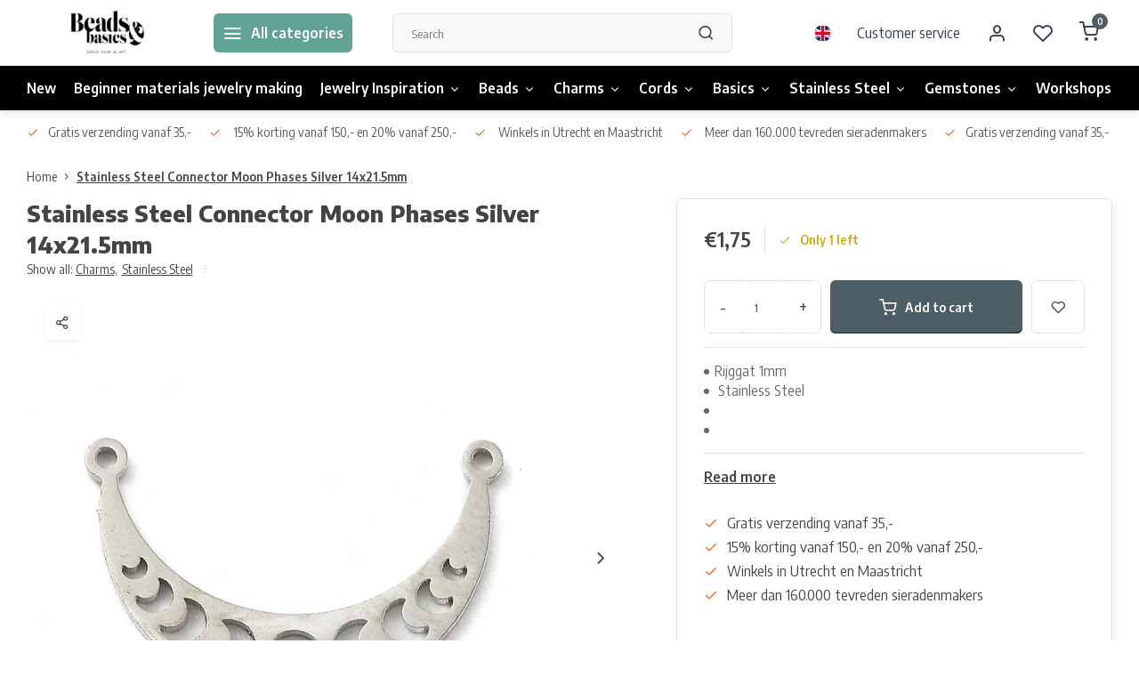

--- FILE ---
content_type: text/html;charset=utf-8
request_url: https://www.beadsandbasics.com/en/stainless-steel-connector-moon-phases-silver-14x21.html
body_size: 15925
content:
<!DOCTYPE html><html lang="en"><head><meta charset="utf-8"/><!-- [START] 'blocks/head.rain' --><!--

  (c) 2008-2026 Lightspeed Netherlands B.V.
  http://www.lightspeedhq.com
  Generated: 19-01-2026 @ 14:15:05

--><link rel="canonical" href="https://www.beadsandbasics.com/en/stainless-steel-connector-moon-phases-silver-14x21.html"/><link rel="alternate" href="https://www.beadsandbasics.com/en/index.rss" type="application/rss+xml" title="New products"/><meta name="robots" content="noodp,noydir"/><meta name="google-site-verification" content="Q7DcGv4HxecTvyrE5lglSUQ3NjuOQes4tfWS1Mdn6KQ"/><meta property="og:url" content="https://www.beadsandbasics.com/en/stainless-steel-connector-moon-phases-silver-14x21.html?source=facebook"/><meta property="og:site_name" content="Beads &amp; Basics"/><meta property="og:title" content="Stainless Steel Connector Moon Phases Silver 14x21.5mm"/><meta property="og:description" content="Stainless Steel Connector Moon Phases Silver 14x21.5mm- large collection stainless steel findings, charms and beads to create your own jewelry"/><meta property="og:image" content="https://cdn.webshopapp.com/shops/14911/files/408137444/stainless-steel-connector-moon-phases-silver-14x21.jpg"/><!--[if lt IE 9]><script src="https://cdn.webshopapp.com/assets/html5shiv.js?2025-02-20"></script><![endif]--><!-- [END] 'blocks/head.rain' --><meta http-equiv="X-UA-Compatible" content="IE=edge" /><title>Stainless Steel Connector Moon Phases Silver 14x21.5mm - Beads &amp; Basics</title><meta name="description" content="Stainless Steel Connector Moon Phases Silver 14x21.5mm- large collection stainless steel findings, charms and beads to create your own jewelry"><meta name="keywords" content="Stainless, Steel, Connector, Moon, Phases, Silver, 14x21.5mm"><meta name="MobileOptimized" content="320"><meta name="HandheldFriendly" content="true"><meta name="viewport" content="width=device-width, initial-scale=1, initial-scale=1, minimum-scale=1, maximum-scale=1, user-scalable=no"><meta name="author" content="https://www.webdinge.nl/"><link rel="preload" href="https://fonts.googleapis.com/css2?family=Encode+Sans:wght@800&amp;family=Encode+Sans+Semi+Condensed:wght@400;600;700;800;900&display=swap" as="style"><link rel="preconnect" href="//cdn.webshopapp.com/" crossorigin><link rel="preconnect" href="https://fonts.googleapis.com"><link rel="preconnect" href="https://fonts.gstatic.com" crossorigin><link rel="dns-prefetch" href="//cdn.webshopapp.com/"><link rel="dns-prefetch" href="https://fonts.googleapis.com"><link rel="dns-prefetch" href="https://fonts.gstatic.com" crossorigin><link rel="preload" as="style" href="https://cdn.webshopapp.com/shops/14911/themes/179295/assets/department-v3-functions.css?20260113091856"><link rel="preload" as="style" href="https://cdn.webshopapp.com/shops/14911/themes/179295/assets/theme-department-v3.css?20260113091856"><link rel="preload" as="script" href="https://cdn.webshopapp.com/shops/14911/themes/179295/assets/department-v3-functions.js?20260113091856"><link rel="preload" as="script" href="https://cdn.webshopapp.com/shops/14911/themes/179295/assets/theme-department-v3.js?20260113091856"><link rel="preload" href="https://cdn.webshopapp.com/shops/14911/themes/179295/v/2748707/assets/slide1-mobile-image.png?20260113091855" as="image" media="(max-width: 752.99px)"><link rel="preload" href="https://cdn.webshopapp.com/shops/14911/themes/179295/v/2748707/assets/slide1-tablet-image.png?20260113091855" as="image" media="(min-width: 753px) and (max-width: 991.99px)"><link rel="preload" href="https://cdn.webshopapp.com/shops/14911/themes/179295/v/2748707/assets/slide1-image.png?20260113091855" as="image" media="(min-width: 992px)"><link rel="shortcut icon" href="https://cdn.webshopapp.com/shops/14911/themes/179295/v/1367976/assets/favicon.ico?20220620170327" type="image/x-icon" /><link href='https://fonts.googleapis.com/css2?family=Encode+Sans:wght@800&amp;family=Encode+Sans+Semi+Condensed:wght@400;600;700;800;900&display=swap' rel='stylesheet'><link rel="stylesheet" href="https://cdn.webshopapp.com/shops/14911/themes/179295/assets/department-v3-functions.css?20260113091856" /><link rel="stylesheet" href="https://cdn.webshopapp.com/shops/14911/themes/179295/assets/theme-department-v3.css?20260113091856" /><script src="https://cdn.webshopapp.com/shops/14911/themes/179295/assets/jquery-3-5-1-min.js?20260113091856"></script><script>window.WEBP_ENABLED = 0</script><script>
 window.lazySizesConfig = window.lazySizesConfig || {};
 window.lazySizesConfig.lazyClass = 'lazy';
 window.lazySizesConfig.customMedia = {
    '--small': '(max-width: 752.99px)', //mob
    '--medium': '(min-width: 753px) and (max-width: 991.99px)', // tab
    '--large': '(min-width: 992px)'
 };
 document.addEventListener('lazybeforeunveil', function(e){
    var bg = e.target.getAttribute('data-bg');
    if(bg){
        e.target.style.backgroundImage = 'url(' + bg + ')';
    }
 });
</script><script type="application/ld+json">
[
  {
    "@context": "https://schema.org/",
    "@type": "Organization",
    "url": "https://www.beadsandbasics.com/en/",
    "name": "Beads &amp; Basics",
    "legalName": "Beads &amp; Basics",
    "description": "Stainless Steel Connector Moon Phases Silver 14x21.5mm- large collection stainless steel findings, charms and beads to create your own jewelry",
    "logo": "https://cdn.webshopapp.com/shops/14911/themes/179295/v/1367972/assets/logo.png?20220620164017",
    "image": "https://cdn.webshopapp.com/shops/14911/themes/179295/v/2748707/assets/slide1-image.png?20260113091855",
    "contactPoint": {
      "@type": "ContactPoint",
      "contactType": "Customer service",
      "telephone": ""
    },
    "address": {
      "@type": "PostalAddress",
      "streetAddress": "Winkel: Vinkenburgstraat 3",
      "addressLocality": "Utrecht, The Netherlands",
      "postalCode": "3512AA",
      "addressCountry": "Ma - vr 12-18 / za 10-18 / zo 12-17"
    }
      }
  ,
  {
  "@context": "https://schema.org",
  "@type": "BreadcrumbList",
    "itemListElement": [{
      "@type": "ListItem",
      "position": 1,
      "name": "Home",
      "item": "https://www.beadsandbasics.com/en/"
    },        {
      "@type": "ListItem",
      "position": 2,
      "name": "Stainless Steel Connector Moon Phases Silver 14x21.5mm",
      "item": "https://www.beadsandbasics.com/en/stainless-steel-connector-moon-phases-silver-14x21.html"
    }         ]
  }
            ,
    {
      "@context": "https://schema.org/",
      "@type": "Product", 
      "name": "Stainless Steel Connector Moon Phases Silver 14x21.5mm",
      "url": "https://www.beadsandbasics.com/en/stainless-steel-connector-moon-phases-silver-14x21.html",
      "productID": "136649476",
                  "image": [
            "https://cdn.webshopapp.com/shops/14911/files/408137444/1500x1500x2/stainless-steel-connector-moon-phases-silver-14x21.jpg",            "https://cdn.webshopapp.com/shops/14911/files/408137444/1500x1500x2/stainless-steel-connector-moon-phases-silver-14x21.jpg"            ],
            "mpn": "Z.N.18",      "sku": "STAS-H150-01P",      "offers": {
        "@type": "Offer",
        "price": "1.75",
        "url": "https://www.beadsandbasics.com/en/stainless-steel-connector-moon-phases-silver-14x21.html",
        "priceValidUntil": "2027-01-19",
        "priceCurrency": "EUR",
                "availability": "https://schema.org/InStock",
        "inventoryLevel": "1"
              }
          }
      ]
</script></head><body><div class="main-container end-lines"><header id="header"><div class="inner-head"><div class="header flex flex-align-center flex-between container"><div class="logo flex flex-align-center  rect "><a href="https://www.beadsandbasics.com/en/" title="Beads &amp; Basics" ><img src="https://cdn.webshopapp.com/shops/14911/themes/179295/v/1370022/assets/mobile-logo.png?20220628094153" alt="Beads &amp; Basics"width="240" height="60"  class="visible-mobile visible-tablet" /><img src="https://cdn.webshopapp.com/shops/14911/themes/179295/v/1367972/assets/logo.png?20220620164017" alt="Beads &amp; Basics" width="240" height="60" class="visible-desktop"/></a><a class="all-cats btn-hover open_side" data-mposition="left" data-menu="cat_menu"><i class="icon-menu"></i><span class="visible-desktop">All categories</span></a></div><div class="search search-desk flex1 visible-desktop"><form action="https://www.beadsandbasics.com/en/search/" method="get"><div class="clearable-input flex"><input type="text" name="q" class="search-query" autocomplete="off" placeholder="Search" value="" x-webkit-speech/><span class="clear-search" data-clear-input><i class="icon-x"></i>Clear</span><button type="submit" class="btn"><i class="icon-search"></i></button></div></form><div class="autocomplete dropdown-menu" role="menu"><div class="products grid grid-3 container"></div><div class="notfound">No products found</div><div class="more container"><a class="btn btn1" href="#">View all results<span> (0)</span></a></div></div></div><div class="tools-wrap flex flex-align-center"><div class="settings langs visible-desktop"><div class="select-dropdown flex flex-align-center flex-between"><span data-toggle="dropdown" class="flex flex-column btn-hover"><img src="https://cdn.webshopapp.com/shops/14911/themes/179295/assets/flag-en.svg?20260113091856" alt="" width="17" height="17"/></span><div class="dropdown-menu" role="menu"><a href="https://www.beadsandbasics.com/nl/go/product/136649476" lang="nl" title="Nederlands"><img class="flag-icon" src="https://cdn.webshopapp.com/shops/14911/themes/179295/assets/flag-nl.svg?20260113091856" alt="Nederlands" width="17" height="17"/></a><a href="https://www.beadsandbasics.com/en/go/product/136649476" lang="en" title="English"><img class="flag-icon" src="https://cdn.webshopapp.com/shops/14911/themes/179295/assets/flag-en.svg?20260113091856" alt="English" width="17" height="17"/></a></div></div></div><div class="tool service visible-desktop"><a class="flex flex-align-center btn-hover" href="https://www.beadsandbasics.com/en/service/">Customer service</a></div><div class="tool myacc"><a class="flex flex-align-center btn-hover open_side" href="javascript:;" data-menu="acc_login" data-mposition="right"><i class="icon-user"></i></a></div><div class="tool wishlist"><a class="flex flex-align-center btn-hover open_side" href="javascript:;" data-menu="acc_login" data-mposition="right"><i class="icon-heart"></i></a></div><div class="tool mini-cart"><a href="javascript:;" class="flex flex-column flex-align-center btn-hover open_side" data-menu="cart" data-mposition="right"><span class="i-wrap"><span class="ccnt">0</span><i class="icon-shopping-cart"></i></span></a></div></div></div><nav id="menu" class="nav list-inline menu_style1 visible-desktop"><div class="container"><ul class="menu list-inline is_no-side"><li class="item simple"><a href="https://www.beadsandbasics.com/en/new/" title="New">New</a></li><li class="item simple"><a href="https://www.beadsandbasics.com/en/beginner-materials-jewelry-making/" title="Beginner materials jewelry making">Beginner materials jewelry making</a></li><li class="item sub simple"><a href="https://www.beadsandbasics.com/en/jewelry-inspiration/" title="Jewelry Inspiration">Jewelry Inspiration<i class="hidden-tab-ls icon-chevron-down"></i></a><div class="dropdown-menu"><ul class="col col_1"><li><a class="flex flex-between flex-align-center" href="https://www.beadsandbasics.com/en/jewelry-inspiration/bracelets/" title="Bracelets">Bracelets</a></li><li><a class="flex flex-between flex-align-center" href="https://www.beadsandbasics.com/en/jewelry-inspiration/earrings/" title="Earrings">Earrings</a></li><li><a class="flex flex-between flex-align-center" href="https://www.beadsandbasics.com/en/jewelry-inspiration/necklaces/" title="Necklaces">Necklaces</a></li><li><a class="flex flex-between flex-align-center" href="https://www.beadsandbasics.com/en/jewelry-inspiration/rings/" title="Rings">Rings</a></li><li><a class="flex flex-between flex-align-center" href="https://www.beadsandbasics.com/en/jewelry-inspiration/keychains/" title="Keychains">Keychains</a></li><li><a class="flex flex-between flex-align-center" href="https://www.beadsandbasics.com/en/jewelry-inspiration/miyuki/" title="Miyuki">Miyuki</a></li><li><a class="flex flex-between flex-align-center" href="https://www.beadsandbasics.com/en/jewelry-inspiration/with-leather/" title="with Leather">with Leather</a></li><li><a class="flex flex-between flex-align-center" href="https://www.beadsandbasics.com/en/jewelry-inspiration/men-jewelry/" title="Men Jewelry">Men Jewelry</a></li><li><a class="flex flex-between flex-align-center" href="https://www.beadsandbasics.com/en/jewelry-inspiration/jewelry-with-gemstones/" title="Jewelry with gemstones">Jewelry with gemstones</a></li></ul></div></li><li class="item sub use_mega"><a href="https://www.beadsandbasics.com/en/beads/" title="Beads">Beads<i class="hidden-tab-ls icon-chevron-down"></i></a><div class="dropdown-menu"><ul class="col col_2"><li><a class="flex flex-between flex-align-center" href="https://www.beadsandbasics.com/en/beads/acrylic-beads/" title="Acrylic Beads">Acrylic Beads</a></li><li><a class="flex flex-between flex-align-center" href="https://www.beadsandbasics.com/en/beads/drop-beads/" title="Drop Beads">Drop Beads</a></li><li><a class="flex flex-between flex-align-center" href="https://www.beadsandbasics.com/en/beads/gemstone-beads/" title="Gemstone Beads">Gemstone Beads</a></li><li><a class="flex flex-between flex-align-center" href="https://www.beadsandbasics.com/en/beads/glass-beads/" title="Glass Beads">Glass Beads</a></li><li><a class="flex flex-between flex-align-center" href="https://www.beadsandbasics.com/en/beads/glass-pearls/" title="Glass Pearls">Glass Pearls</a></li><li><a class="flex flex-between flex-align-center" href="https://www.beadsandbasics.com/en/beads/wooden-beads/" title="Wooden Beads">Wooden Beads</a></li><li><a class="flex flex-between flex-align-center" href="https://www.beadsandbasics.com/en/beads/alphabet-beads/" title="Alphabet Beads">Alphabet Beads</a></li><li><a class="flex flex-between flex-align-center" href="https://www.beadsandbasics.com/en/beads/katsuki-fimo-beads/" title="Katsuki Fimo Beads">Katsuki Fimo Beads</a></li><li><a class="flex flex-between flex-align-center" href="https://www.beadsandbasics.com/en/beads/faceted-beads/" title="Faceted Beads">Faceted Beads<i class="hidden-tab-ls icon-chevron-right"></i></a><ul class="dropdown-menu ss col col_0"><li class="sub-item-title">Faceted Beads</li><li><a class="flex flex-between flex-align-center" href="https://www.beadsandbasics.com/en/beads/faceted-beads/3x2mm/" title="3x2mm">3x2mm</a></li><li><a class="flex flex-between flex-align-center" href="https://www.beadsandbasics.com/en/beads/faceted-beads/4x3mm/" title="4x3mm">4x3mm</a></li><li><a class="flex flex-between flex-align-center" href="https://www.beadsandbasics.com/en/beads/faceted-beads/6x4mm/" title="6x4mm">6x4mm</a></li><li><a class="flex flex-between flex-align-center" href="https://www.beadsandbasics.com/en/beads/faceted-beads/8x6mm/" title="8x6mm">8x6mm</a></li></ul></li><li><a class="flex flex-between flex-align-center" href="https://www.beadsandbasics.com/en/beads/metal-beads/" title="Metal Beads">Metal Beads</a></li><li><a class="flex flex-between flex-align-center" href="https://www.beadsandbasics.com/en/beads/miyuki-beads/" title="Miyuki Beads">Miyuki Beads<i class="hidden-tab-ls icon-chevron-right"></i></a><ul class="dropdown-menu ss col col_0"><li class="sub-item-title">Miyuki Beads</li><li><a class="flex flex-between flex-align-center" href="https://www.beadsandbasics.com/en/beads/miyuki-beads/miyuki-rocailles-11-0/" title="Miyuki Rocailles 11/0">Miyuki Rocailles 11/0</a></li><li><a class="flex flex-between flex-align-center" href="https://www.beadsandbasics.com/en/beads/miyuki-beads/miyuki-rocailles-6-0/" title="Miyuki Rocailles 6/0">Miyuki Rocailles 6/0</a></li><li><a class="flex flex-between flex-align-center" href="https://www.beadsandbasics.com/en/beads/miyuki-beads/miyuki-delicas-11-0/" title="Miyuki Delica&#039;s 11/0 ">Miyuki Delica&#039;s 11/0 </a></li><li><a class="flex flex-between flex-align-center" href="https://www.beadsandbasics.com/en/beads/miyuki-beads/tila/" title="Tila">Tila</a></li></ul></li><li><a class="flex flex-between flex-align-center" href="https://www.beadsandbasics.com/en/beads/seed-beads/" title="Seed Beads">Seed Beads<i class="hidden-tab-ls icon-chevron-right"></i></a><ul class="dropdown-menu ss col col_0"><li class="sub-item-title">Seed Beads</li><li><a class="flex flex-between flex-align-center" href="https://www.beadsandbasics.com/en/beads/seed-beads/seed-beads-2mm/" title="Seed Beads 2mm">Seed Beads 2mm</a></li><li><a class="flex flex-between flex-align-center" href="https://www.beadsandbasics.com/en/beads/seed-beads/seed-beads-4mm/" title="Seed Beads 4mm">Seed Beads 4mm</a></li><li><a class="flex flex-between flex-align-center" href="https://www.beadsandbasics.com/en/beads/seed-beads/miyuki-seed-beads-11-0/" title="Miyuki Seed Beads 11/0">Miyuki Seed Beads 11/0</a></li><li><a class="flex flex-between flex-align-center" href="https://www.beadsandbasics.com/en/beads/seed-beads/miyuki-rocailles-6-0/" title="Miyuki Rocailles 6/0">Miyuki Rocailles 6/0</a></li></ul></li><li><a class="flex flex-between flex-align-center" href="https://www.beadsandbasics.com/en/beads/polymer-clay-beads/" title="Polymer Clay Beads">Polymer Clay Beads</a></li><li><a class="flex flex-between flex-align-center" href="https://www.beadsandbasics.com/en/beads/shell-beads/" title="Shell Beads">Shell Beads</a></li><li><a class="flex flex-between flex-align-center" href="https://www.beadsandbasics.com/en/beads/beadloom/" title="Beadloom">Beadloom</a></li><li><a class="flex flex-between flex-align-center" href="https://www.beadsandbasics.com/en/beads/lucky-angels/" title="Lucky Angels">Lucky Angels</a></li><li><a class="flex flex-between flex-align-center" href="https://www.beadsandbasics.com/en/beads/lampwork-beads/" title="Lampwork beads">Lampwork beads</a></li><li><a class="flex flex-between flex-align-center" href="https://www.beadsandbasics.com/en/beads/czech-glassbeads/" title="Czech Glassbeads">Czech Glassbeads</a></li><li><a class="flex flex-between flex-align-center" href="https://www.beadsandbasics.com/en/beads/freshwater-pearl-beads/" title="Freshwater Pearl beads">Freshwater Pearl beads</a></li><li><a class="flex flex-between flex-align-center" href="https://www.beadsandbasics.com/en/beads/porcelain-ceramic-beads/" title="Porcelain Ceramic Beads">Porcelain Ceramic Beads</a></li></ul></div></li><li class="item sub simple"><a href="https://www.beadsandbasics.com/en/charms/" title="Charms">Charms<i class="hidden-tab-ls icon-chevron-down"></i></a><div class="dropdown-menu"><ul class="col col_2"><li><a class="flex flex-between flex-align-center" href="https://www.beadsandbasics.com/en/charms/silver/" title="Silver">Silver</a></li><li><a class="flex flex-between flex-align-center" href="https://www.beadsandbasics.com/en/charms/gold/" title="Gold">Gold</a></li><li><a class="flex flex-between flex-align-center" href="https://www.beadsandbasics.com/en/charms/connectors/" title="Connectors">Connectors</a></li><li><a class="flex flex-between flex-align-center" href="https://www.beadsandbasics.com/en/charms/cabochons/" title="Cabochons">Cabochons</a></li><li><a class="flex flex-between flex-align-center" href="https://www.beadsandbasics.com/en/charms/initial-charms/" title="Initial Charms">Initial Charms</a></li><li><a class="flex flex-between flex-align-center" href="https://www.beadsandbasics.com/en/charms/pointstones/" title="Pointstones">Pointstones</a></li><li><a class="flex flex-between flex-align-center" href="https://www.beadsandbasics.com/en/charms/tassels/" title="Tassels">Tassels</a></li><li><a class="flex flex-between flex-align-center" href="https://www.beadsandbasics.com/en/charms/stainless-steel/" title="Stainless Steel">Stainless Steel</a></li><li><a class="flex flex-between flex-align-center" href="https://www.beadsandbasics.com/en/charms/gemstones/" title="Gemstones">Gemstones</a></li><li><a class="flex flex-between flex-align-center" href="https://www.beadsandbasics.com/en/charms/glass-charms/" title="Glass charms">Glass charms</a></li><li><a class="flex flex-between flex-align-center" href="https://www.beadsandbasics.com/en/charms/enamel-charms/" title="Enamel charms">Enamel charms</a></li><li><a class="flex flex-between flex-align-center" href="https://www.beadsandbasics.com/en/charms/polymeer-bedels/" title="Polymeer Bedels">Polymeer Bedels</a></li><li><a class="flex flex-between flex-align-center" href="https://www.beadsandbasics.com/en/charms/animals/" title="Animals">Animals</a></li><li><a class="flex flex-between flex-align-center" href="https://www.beadsandbasics.com/en/rhinestone-zirconia-chamrs/" title="Rhinestone / Zirconia Chamrs">Rhinestone / Zirconia Chamrs</a></li><li><a class="flex flex-between flex-align-center" href="https://www.beadsandbasics.com/en/charms/real-925-sterling-silver-charms/" title="Real 925 sterling silver charms">Real 925 sterling silver charms</a></li></ul></div></li><li class="item sub simple"><a href="https://www.beadsandbasics.com/en/cords/" title="Cords">Cords<i class="hidden-tab-ls icon-chevron-down"></i></a><div class="dropdown-menu"><ul class="col col_2"><li><a class="flex flex-between flex-align-center" href="https://www.beadsandbasics.com/en/cords/basic/" title="Basic">Basic</a></li><li><a class="flex flex-between flex-align-center" href="https://www.beadsandbasics.com/en/cords/macrame-cord/" title="Macrame Cord">Macrame Cord</a></li><li><a class="flex flex-between flex-align-center" href="https://www.beadsandbasics.com/en/cords/waxed-cord/" title="Waxed Cord">Waxed Cord</a></li><li><a class="flex flex-between flex-align-center" href="https://www.beadsandbasics.com/en/cords/elastic-cord/" title="Elastic Cord">Elastic Cord</a></li><li><a class="flex flex-between flex-align-center" href="https://www.beadsandbasics.com/en/cords/suede/" title="Suede">Suede</a></li><li><a class="flex flex-between flex-align-center" href="https://www.beadsandbasics.com/en/cords/leather/" title="Leather">Leather</a></li><li><a class="flex flex-between flex-align-center" href="https://www.beadsandbasics.com/en/cords/satin-cord/" title="Satin Cord">Satin Cord</a></li><li><a class="flex flex-between flex-align-center" href="https://www.beadsandbasics.com/en/cords/text-ribbon/" title="Text Ribbon">Text Ribbon</a></li><li><a class="flex flex-between flex-align-center" href="https://www.beadsandbasics.com/en/cords/c-lon-thread/" title="C-lon Thread">C-lon Thread</a></li><li><a class="flex flex-between flex-align-center" href="https://www.beadsandbasics.com/en/cords/s-lon-cord/" title="S-lon Cord">S-lon Cord</a></li><li><a class="flex flex-between flex-align-center" href="https://www.beadsandbasics.com/en/cords/other-cords/" title="Other Cords">Other Cords</a></li><li><a class="flex flex-between flex-align-center" href="https://www.beadsandbasics.com/en/cords/polyster-cord/" title="Polyster Cord">Polyster Cord</a></li><li><a class="flex flex-between flex-align-center" href="https://www.beadsandbasics.com/en/cords/trendy-cord/" title="Trendy Cord">Trendy Cord</a></li><li><a class="flex flex-between flex-align-center" href="https://www.beadsandbasics.com/en/cords/copper-wire-metal-wire/" title="Copper wire / Metal wire">Copper wire / Metal wire</a></li></ul></div></li><li class="item sub simple"><a href="https://www.beadsandbasics.com/en/basics/" title="Basics">Basics<i class="hidden-tab-ls icon-chevron-down"></i></a><div class="dropdown-menu"><ul class="col col_2"><li><a class="flex flex-between flex-align-center" href="https://www.beadsandbasics.com/en/basics/beading-thread/" title="Beading Thread">Beading Thread</a></li><li><a class="flex flex-between flex-align-center" href="https://www.beadsandbasics.com/en/basics/clasps/" title="Clasps">Clasps</a></li><li><a class="flex flex-between flex-align-center" href="https://www.beadsandbasics.com/en/basics/end-caps/" title="End Caps">End Caps</a></li><li><a class="flex flex-between flex-align-center" href="https://www.beadsandbasics.com/en/basics/ribbon-ends/" title="Ribbon Ends">Ribbon Ends</a></li><li><a class="flex flex-between flex-align-center" href="https://www.beadsandbasics.com/en/basics/endings-for-loombracelets/" title="Endings for loombracelets">Endings for loombracelets</a></li><li><a class="flex flex-between flex-align-center" href="https://www.beadsandbasics.com/en/basics/jumprings/" title="Jumprings">Jumprings</a></li><li><a class="flex flex-between flex-align-center" href="https://www.beadsandbasics.com/en/basics/chain/" title="Chain">Chain</a></li><li><a class="flex flex-between flex-align-center" href="https://www.beadsandbasics.com/en/basics/tools/" title="Tools">Tools</a></li><li><a class="flex flex-between flex-align-center" href="https://www.beadsandbasics.com/en/basics/earring-findings/" title="Earring Findings">Earring Findings</a></li><li><a class="flex flex-between flex-align-center" href="https://www.beadsandbasics.com/en/basics/other-findings/" title="Other Findings">Other Findings</a></li><li><a class="flex flex-between flex-align-center" href="https://www.beadsandbasics.com/en/basics/jewelry-displays/" title="Jewelry Displays">Jewelry Displays</a></li><li><a class="flex flex-between flex-align-center" href="https://www.beadsandbasics.com/en/basics/storage-container/" title="Storage Container">Storage Container</a></li><li><a class="flex flex-between flex-align-center" href="https://www.beadsandbasics.com/en/basics/keychains/" title="Keychains">Keychains</a></li><li><a class="flex flex-between flex-align-center" href="https://www.beadsandbasics.com/en/basics/chain-with-beads/" title="Chain with Beads">Chain with Beads</a></li></ul></div></li><li class="item sub simple"><a href="https://www.beadsandbasics.com/en/stainless-steel/" title="Stainless Steel">Stainless Steel<i class="hidden-tab-ls icon-chevron-down"></i></a><div class="dropdown-menu"><ul class="col col_1"><li><a class="flex flex-between flex-align-center" href="https://www.beadsandbasics.com/en/stainless-steel/bracelets/" title="Bracelets">Bracelets</a></li><li><a class="flex flex-between flex-align-center" href="https://www.beadsandbasics.com/en/stainless-steel/necklaces/" title="Necklaces">Necklaces</a></li><li><a class="flex flex-between flex-align-center" href="https://www.beadsandbasics.com/en/stainless-steel/earrings/" title="Earrings">Earrings</a></li><li><a class="flex flex-between flex-align-center" href="https://www.beadsandbasics.com/en/stainless-steel/stainless-steel-basics-golden/" title="Stainless Steel Basics Golden">Stainless Steel Basics Golden</a></li><li><a class="flex flex-between flex-align-center" href="https://www.beadsandbasics.com/en/stainless-steel/stainless-steel-basics-silver/" title="Stainless Steel Basics Silver">Stainless Steel Basics Silver</a></li><li><a class="flex flex-between flex-align-center" href="https://www.beadsandbasics.com/en/stainless-steel/clasps/" title="Clasps">Clasps</a></li><li><a class="flex flex-between flex-align-center" href="https://www.beadsandbasics.com/en/stainless-steel/chain/" title="Chain">Chain</a></li><li><a class="flex flex-between flex-align-center" href="https://www.beadsandbasics.com/en/stainless-steel/stainless-steel-beads/" title="Stainless steel beads">Stainless steel beads</a></li><li><a class="flex flex-between flex-align-center" href="https://www.beadsandbasics.com/en/stainless-steel/charms-connectors-gold/" title="Charms &amp; connectors gold">Charms &amp; connectors gold</a></li><li><a class="flex flex-between flex-align-center" href="https://www.beadsandbasics.com/en/stainless-steel/charms-connectors-silver/" title="Charms &amp; connectors silver">Charms &amp; connectors silver</a></li></ul></div></li><li class="item sub simple"><a href="https://www.beadsandbasics.com/en/gemstones/" title="Gemstones">Gemstones<i class="hidden-tab-ls icon-chevron-down"></i></a><div class="dropdown-menu"><ul class="col col_3"><li><a class="flex flex-between flex-align-center" href="https://www.beadsandbasics.com/en/gemstones/all-gemstone-beads/" title="All Gemstone Beads">All Gemstone Beads</a></li><li><a class="flex flex-between flex-align-center" href="https://www.beadsandbasics.com/en/gemstones/all-gemstone-charms/" title="All Gemstone Charms">All Gemstone Charms</a></li><li><a class="flex flex-between flex-align-center" href="https://www.beadsandbasics.com/en/gemstones/agate/" title="Agate">Agate</a></li><li><a class="flex flex-between flex-align-center" href="https://www.beadsandbasics.com/en/gemstones/amazonite/" title="Amazonite">Amazonite</a></li><li><a class="flex flex-between flex-align-center" href="https://www.beadsandbasics.com/en/gemstones/amethyst/" title="Amethyst">Amethyst</a></li><li><a class="flex flex-between flex-align-center" href="https://www.beadsandbasics.com/en/gemstones/apatite/" title="Apatite">Apatite</a></li><li><a class="flex flex-between flex-align-center" href="https://www.beadsandbasics.com/en/gemstones/aquamarine/" title="Aquamarine">Aquamarine</a></li><li><a class="flex flex-between flex-align-center" href="https://www.beadsandbasics.com/en/gemstones/aventurine/" title="Aventurine">Aventurine</a></li><li><a class="flex flex-between flex-align-center" href="https://www.beadsandbasics.com/en/gemstones/carnelian/" title="Carnelian">Carnelian</a></li><li><a class="flex flex-between flex-align-center" href="https://www.beadsandbasics.com/en/gemstones/citrine/" title="Citrine">Citrine</a></li><li><a class="flex flex-between flex-align-center" href="https://www.beadsandbasics.com/en/gemstones/fluorite/" title="Fluorite">Fluorite</a></li><li><a class="flex flex-between flex-align-center" href="https://www.beadsandbasics.com/en/gemstones/garnet/" title="Garnet">Garnet</a></li><li><a class="flex flex-between flex-align-center" href="https://www.beadsandbasics.com/en/gemstones/howlite/" title="Howlite">Howlite</a></li><li><a class="flex flex-between flex-align-center" href="https://www.beadsandbasics.com/en/gemstones/jade/" title="Jade">Jade</a></li><li><a class="flex flex-between flex-align-center" href="https://www.beadsandbasics.com/en/gemstones/jasper/" title="Jasper">Jasper</a></li><li><a class="flex flex-between flex-align-center" href="https://www.beadsandbasics.com/en/gemstones/quartz/" title="Quartz">Quartz</a></li><li><a class="flex flex-between flex-align-center" href="https://www.beadsandbasics.com/en/gemstones/labradorite/" title="Labradorite">Labradorite</a></li><li><a class="flex flex-between flex-align-center" href="https://www.beadsandbasics.com/en/gemstones/lapis-lazuli/" title="Lapis Lazuli">Lapis Lazuli</a></li><li><a class="flex flex-between flex-align-center" href="https://www.beadsandbasics.com/en/gemstones/larimar/" title="Larimar">Larimar</a></li><li><a class="flex flex-between flex-align-center" href="https://www.beadsandbasics.com/en/gemstones/lavabeads/" title="Lavabeads">Lavabeads</a></li><li><a class="flex flex-between flex-align-center" href="https://www.beadsandbasics.com/en/gemstones/moonstone/" title="Moonstone">Moonstone</a></li><li><a class="flex flex-between flex-align-center" href="https://www.beadsandbasics.com/en/gemstones/malachite/" title="Malachite">Malachite</a></li><li><a class="flex flex-between flex-align-center" href="https://www.beadsandbasics.com/en/gemstones/mookaite/" title="Mookaite">Mookaite</a></li><li><a class="flex flex-between flex-align-center" href="https://www.beadsandbasics.com/en/gemstones/morganite/" title="Morganite">Morganite</a></li><li><a class="flex flex-between flex-align-center" href="https://www.beadsandbasics.com/en/gemstones/obsidian/" title="Obsidian">Obsidian</a></li><li><a class="flex flex-between flex-align-center" href="https://www.beadsandbasics.com/en/gemstones/onyx/" title="Onyx">Onyx</a></li><li><a class="flex flex-between flex-align-center" href="https://www.beadsandbasics.com/en/gemstones/opal/" title="Opal">Opal</a></li><li><a class="flex flex-between flex-align-center" href="https://www.beadsandbasics.com/en/gemstones/rhodochrosite/" title="Rhodochrosite">Rhodochrosite</a></li><li><a class="flex flex-between flex-align-center" href="https://www.beadsandbasics.com/en/gemstones/rhodonite/" title="Rhodonite">Rhodonite</a></li><li><a class="flex flex-between flex-align-center" href="https://www.beadsandbasics.com/en/gemstones/rosequartz/" title="Rosequartz">Rosequartz</a></li><li><a class="flex flex-between flex-align-center" href="https://www.beadsandbasics.com/en/gemstones/sodalite/" title="Sodalite">Sodalite</a></li><li><a class="flex flex-between flex-align-center" href="https://www.beadsandbasics.com/en/gemstones/tigereye/" title="Tigereye">Tigereye</a></li><li><a class="flex flex-between flex-align-center" href="https://www.beadsandbasics.com/en/gemstones/tourmaline/" title="Tourmaline">Tourmaline</a></li><li><a class="flex flex-between flex-align-center" href="https://www.beadsandbasics.com/en/gemstones/turquoise/" title="Turquoise">Turquoise</a></li><li><a class="flex flex-between flex-align-center" href="https://www.beadsandbasics.com/en/gemstones/unakite/" title="Unakite">Unakite</a></li><li><a class="flex flex-between flex-align-center" href="https://www.beadsandbasics.com/en/gemstones/sunstone/" title="Sunstone">Sunstone</a></li><li><a class="flex flex-between flex-align-center" href="https://www.beadsandbasics.com/en/gemstones/other/" title="Other">Other</a></li><li><a class="flex flex-between flex-align-center" href="https://www.beadsandbasics.com/en/gemstones/raw-gemstones/" title="Raw Gemstones">Raw Gemstones</a></li><li><a class="flex flex-between flex-align-center" href="https://www.beadsandbasics.com/en/gemstones/gemstone-cards/" title="Gemstone Cards">Gemstone Cards</a></li><li><a class="flex flex-between flex-align-center" href="https://www.beadsandbasics.com/en/gemstones/tumblestones/" title="Tumblestones">Tumblestones</a></li></ul></div></li><li class="item simple"><a href="https://www.beadsandbasics.com/en/workshops/" title="Workshops">Workshops</a></li></ul></div></nav></div><div class="search visible-mobile visible-tablet search-mob"><form action="https://www.beadsandbasics.com/en/search/" method="get"><div class="clearable-input flex"><input type="text" name="q" class="search-query" autocomplete="off" placeholder="Search" value="" x-webkit-speech/><span class="clear-search" data-clear-input><i class="icon-x"></i>Clear</span><span class="btn"><i class="icon-search"></i></span></div></form><a class="flex flex-align-center btn-hover" href="https://www.beadsandbasics.com/en/service/"><i class="icon-help-circle"></i></a><a href="javascript:;" title="Compare products" class="open_side compare-trigger  hidden-desktop" data-menu="compare" data-mposition="right"><i class="icon-sliders icon_w_text"></i><span class="comp-cnt">0</span></a></div></header><div id="top"><div class="top container flex flex-align-center flex-between"><div class="usp-car swiper normal" id="carousel1141321277" data-sw-auto="true" data-sw-loop="true" ><div class="swiper-wrapper"><div class="usp swiper-slide"><a href="https://www.beadsandbasics.com/nl/service/1e-bestelling/" title="Gratis verzending vanaf 35,-"><i class=" icon-check icon_w_text"></i><span class="usp-text">
               Gratis verzending vanaf 35,-
               <span class="usp-subtext"></span></span></a></div><div class="usp swiper-slide"><i class=" icon-check icon_w_text"></i><span class="usp-text">
               15% korting vanaf 150,- en 20% vanaf 250,-
               <span class="usp-subtext"></span></span></div><div class="usp swiper-slide"><i class=" icon-check icon_w_text"></i><span class="usp-text">
               Winkels in Utrecht en Maastricht
               <span class="usp-subtext"></span></span></div><div class="usp swiper-slide"><i class=" icon-check icon_w_text"></i><span class="usp-text">
               Meer dan 160.000 tevreden sieradenmakers
               <span class="usp-subtext"></span></span></div></div></div><div class="visible-desktop visible-tablet score-wrap-shadow"><div class="swipe__overlay swipe-module__overlay--end"></div></div></div></div><link href="https://cdn.webshopapp.com/shops/14911/themes/179295/assets/product.css?20260113091856" rel="stylesheet" type='text/css' /><script src="https://cdn.webshopapp.com/shops/14911/themes/179295/assets/product.js?20260113091856"></script><div class="product-content container"><div class="art_bread_wrap flex flex-between"><div class="breadcrumb-container flex flex-align-center flex-wrap"><a class="go-back hidden-desktop" href="javascript: history.go(-1)"><i class="icon-chevron-left icon_w_text"></i>Back</a><a class="visible-desktop " href="https://www.beadsandbasics.com/en/" title="Home">Home<i class="icon-chevron-right"></i></a><a href="https://www.beadsandbasics.com/en/stainless-steel-connector-moon-phases-silver-14x21.html" class="visible-desktop active">Stainless Steel Connector Moon Phases Silver 14x21.5mm</a></div></div><div class="flex flex-between flex-column"><div class="images item borderless p-carousel "><div class="header flex flex-column"><div class="title-wrap flex"><h1 class="title">Stainless Steel Connector Moon Phases Silver 14x21.5mm</h1></div><div class="single-meta flex flex-align-center flex-wrap"><span class="brand-name visible-desktop flex flex-align-center">Show all:
                  <a href="https://www.beadsandbasics.com/en/charms/" class="brand-name">Charms<em>,</em></a><a href="https://www.beadsandbasics.com/en/charms/stainless-steel/" class="brand-name">Stainless Steel</a><i class="icon_w_text text_w_icon icon-more-vertical"></i></span></div></div><div class="carousel-wrap flex flex-column"><div id="carouselMain" class="swiper-overflow"><div class="main-images swiper" data-sw-thumbs="true"><div class="label flex"></div><div class="media-labels label flex visible-desktop"><div class="media-btn share"><i class="icon-share-2"></i><div class="socials flex flex-align-center"><a onclick="return !window.open(this.href,'Stainless Steel Connector Moon Phases Silver 14x21.5mm', 'width=500,height=500')" href="https://twitter.com/intent/tweet?status=Stainless Steel Connector Moon Phases Silver 14x21.5mm+https://www.beadsandbasics.com/en/stainless-steel-connector-moon-phases-silver-14x21.html" class="btn-round" target="_blank"><i class="icon-twitter"></i></a><a onclick="return !window.open(this.href,'Stainless Steel Connector Moon Phases Silver 14x21.5mm', 'width=500,height=500')" href="https://www.facebook.com/sharer/sharer.php?u=https://www.beadsandbasics.com/en/stainless-steel-connector-moon-phases-silver-14x21.html&title=Stainless Steel Connector Moon Phases Silver 14x21.5mm" class="btn-round" target="_blank"><i class="icon-fb"></i></a><a onclick="return !window.open(this.href,'Stainless Steel Connector Moon Phases Silver 14x21.5mm', 'width=500,height=500')" href="https://pinterest.com/pin/create/button/?media=https://cdn.webshopapp.com/shops/14911/files/408137444/image.jpg&url=https://www.beadsandbasics.com/en/stainless-steel-connector-moon-phases-silver-14x21.html&is_video=false&description=Stainless Steel Connector Moon Phases Silver 14x21.5mm" class="btn-round" target="_blank"><i class="icon-pinterest1"></i></a><a href="https://api.whatsapp.com/send?text=Stainless Steel Connector Moon Phases Silver 14x21.5mm+https://www.beadsandbasics.com/en/stainless-steel-connector-moon-phases-silver-14x21.html"><i class="icon-whatsapp"></i></a></div></div></div><div class="swiper-wrapper"><div class="swiper-slide"><a href=" https://cdn.webshopapp.com/shops/14911/files/408137444/stainless-steel-connector-moon-phases-silver-14x21.jpg" data-fancybox="gallery" class=""><picture class="flex"><img src="https://cdn.webshopapp.com/assets/blank.gif?2025-02-20" data-src="https://cdn.webshopapp.com/shops/14911/files/408137444/700x700x1/stainless-steel-connector-moon-phases-silver-14x21.jpg" alt="Stainless Steel Connector Moon Phases Silver 14x21.5mm" class="lazy img-responsive" width="500" height="500" /></picture></a></div><div class="swiper-slide"><a href=" https://cdn.webshopapp.com/shops/14911/files/408137445/stainless-steel-connector-moon-phases-silver-14x21.jpg" data-fancybox="gallery" class=""><picture class="flex"><img src="https://cdn.webshopapp.com/assets/blank.gif?2025-02-20" data-src="https://cdn.webshopapp.com/shops/14911/files/408137445/700x700x1/stainless-steel-connector-moon-phases-silver-14x21.jpg" alt="Stainless Steel Connector Moon Phases Silver 14x21.5mm" class="lazy img-responsive" width="500" height="500" /></picture></a></div></div></div><div class="swiper-pagination" id="page268458225"></div><div class="swiper-scrollbar" id="scroll1081715835"></div><a class="swiper-prev btn-hover" id="control599241575"><i class="icon-chevron-left"></i></a><a class="swiper-next btn-hover" id="control279132435"><i class="icon-chevron-right"></i></a></div><div id="carouselThumb" class="swiper-overflow"><div class="thumb-images swiper visible-desktop"><div class="swiper-wrapper"><span class="swiper-slide square borderless square"><picture><img src="https://cdn.webshopapp.com/assets/blank.gif?2025-02-20" data-src="https://cdn.webshopapp.com/shops/14911/files/408137444/stainless-steel-connector-moon-phases-silver-14x21.jpg" alt="Stainless Steel Connector Moon Phases Silver 14x21.5mm" class="lazy" width="80" height="80" /></picture></span><span class="swiper-slide square borderless square"><picture><img src="https://cdn.webshopapp.com/assets/blank.gif?2025-02-20" data-src="https://cdn.webshopapp.com/shops/14911/files/408137445/stainless-steel-connector-moon-phases-silver-14x21.jpg" alt="Stainless Steel Connector Moon Phases Silver 14x21.5mm" class="lazy" width="80" height="80" /></picture></span></div></div><a class="swiper-prev btn-hover" id="control946175511"><i class="icon-chevron-left"></i></a><a class="swiper-next btn-hover" id="control839006945"><i class="icon-chevron-right"></i></a></div></div></div><div class="meta item"><form action="https://www.beadsandbasics.com/en/cart/add/270107329/" id="product_configure_form" method="post" ><input type="hidden" name="bundle_id" id="product_configure_bundle_id" value=""><div class="pr-st-wrap flex"><div class="pricing"><span class="item-price"><span class="reg_p">€1,75 </span></span></div><div class="stock-level"><span class="color-yellow"><i class="icon-check icon_w_text"></i>Only 1 left</span></div></div><div class="product-add  variant_blocks custom-select checkbox" data-product_id="136649476"></div><div class="adding flex flex-align-center make-sticky"><div class="errors"><span class="subtitle">Required fields:</span><ul class="config_errors"></ul></div><div class="quantity-input flex1"><div class="input-wrap is_pp"><a href="javascript:;" class="down quantity-btn " data-way="down">-</a><input type="number" pattern="/d*" name="quantity" value="1" ><a href="javascript:;" class="up quantity-btn " data-way="up">+</a></div></div><button type="submit" class="pp_is_add_btn pb flex2 btn btn1 stay" title="Add to cart"><i class="icon-shopping-cart icon_w_text"></i><span class="ct_small">Add to cart</span></button><a class="wl-btn btn-hover open_side" href="javascript:;" data-menu="acc_login" data-mposition="right"><i class="icon-heart"></i></a></div><div class="has_specs lazyloaded flex flex-column"><span><i class="usp_bullit"></i><em>Rijggat 1mm </em></span><span><i class="usp_bullit"></i><em> Stainless Steel</em></span><span><i class="usp_bullit"></i><em></em></span><span><i class="usp_bullit"></i><em></em></span></div><div class="description"><a href="#description" class="goSmoothly" data-click>Read more</a></div></form><div class="product-usps"><div class="prod-usp flex"><i class="icon-check icon_w_text"></i><span>Gratis verzending vanaf 35,- </span></div><div class="prod-usp flex"><i class="icon-check icon_w_text"></i><span>15% korting vanaf 150,- en 20% vanaf 250,- </span></div><div class="prod-usp flex"><i class="icon-check icon_w_text"></i><span>Winkels in Utrecht en Maastricht </span></div><div class="prod-usp flex"><i class="icon-check icon_w_text"></i><span>Meer dan 160.000 tevreden sieradenmakers </span></div></div></div></div></div><nav class="product-menu visible-desktop"><div class="container flex"><ul class="list-inline flex1"><li><a href="#sec_1" class="goMenu">Product description</a></li><li><a href="#sec_8" class="goMenu">Related products</a></li></ul><div class="secondary_add flex flex-align-center"><img class="lazy" src="https://cdn.webshopapp.com/shops/14911/files/408137444/40x40x2/stainless-steel-connector-moon-phases-silver-14x21.jpg" alt="Stainless Steel Connector Moon Phases Silver 14x21.5mm" width="40" height="40" /><span class="flex1"><span class="sec-title">Stainless Steel Connector Moon Phases Silver 14x21.5mm</span><div class="pricing"><span class="item-price"><span class="reg_p">€1,75</span></span></div></span><button type="submit" class="pp_is_add_btn add_sec btn btn1 stay" title="Add to cart"><i class="icon-shopping-cart"></i></button></div></div></nav><section class="product-desc flex flex-between flex-column container"><div class="col-left flex flex-column"><div id="sec_1" class="spacer"><div class="product-block" id="description"><div class="menu-toggle active"><span class="title">Description<i class="icon_w_text icon-chevron-down visible-mobile visible-tablet"></i></span><div class="toggle flex-column desc-wrap toggle-content  "><h2>Stainless Steel Connector Moon Phases Silver 14x21.5mm</h2><p>Sold per piece</p><p>Hole size 1mm</p><p>Material: Stainless steel</p></div></div></div></div><div id="sec_2" class="spacer"></div><div id="sec_3" class="spacer"></div><div id="sec_4" class="spacer"></div></div><div class="col-right flex flex-column"><div id="sec_5" class="spacer"></div><div id="sec_6" class="spacer"></div><div id="sec_7" class="spacer"></div></div></section><section class="product-desc  is_last_block"><div id="sec_8" class="is_fullwidth container" class="spacer"><div id="related" class="home-products"><span class="title">Related products</span><div class="toggle flex-column"><div class="carousel"><div class="swiper normal" id="carousel439190533" data-sw-items="[5,3.1,3.1,1.5]" data-sw-nav="true" data-sw-freemode="true" data-sw-scroll="true"><div class="swiper-wrapper"><div class="item is_grid swiper-slide  with-sec-image" data-handle="https://www.beadsandbasics.com/en/stainless-steel-charm-playing-card-19x10mm-silver.html" data-vid="270007807" data-extrainfo="stock" data-imgor="square" data-specs="true" ><div class="item-image-container borderless square"><a class="m-img " href="https://www.beadsandbasics.com/en/stainless-steel-charm-playing-card-19x10mm-silver.html" title="Stainless Steel Charm Playing Card 19x10mm Silver"><picture><img src="https://cdn.webshopapp.com/assets/blank.gif?2025-02-20" data-src="https://cdn.webshopapp.com/shops/14911/files/407951068/240x200x1/stainless-steel-charm-playing-card-19x10mm-silver.jpg" alt="Stainless Steel Charm Playing Card 19x10mm Silver" class="lazy" width=240 height=200 /></picture></a><div class="label flex"></div><div class="mob-wishlist"><a href="javascript:;" class="login_wishlist open_side btn-round small" title="Add to wishlist" data-menu="acc_login" data-mposition="right"><i class="icon-heart"></i></a></div></div><div class="item-meta-container flex flex-column"><a class="item-name" href="https://www.beadsandbasics.com/en/stainless-steel-charm-playing-card-19x10mm-silver.html" title="Stainless Steel Charm Playing Card 19x10mm Silver">Stainless Steel Charm Playing Card 19x10mm Silver</a><div class="has_specs flex flex-column"></div><div class="product-overlay stock "><span class="availability color-green"><i class="icon-check icon_w_text"></i>In stock</span></div><div class="item-btn flex flex-align-center flex-between"><div class="item-price-container no-reviews flex flex-column"><span class="item-price"><span class="reg_p">€1,50</span></span></div><div class="action-btns flex flex-align-center"><a href="https://www.beadsandbasics.com/en/cart/add/270007807/" class="is_add_btn stay pb btn btn1 " title="Add to cart"><i class="icon-shopping-cart"></i></a></div></div><div class="stock-del flex flex-between flex-align-center"></div></div></div><div class="item is_grid swiper-slide  with-sec-image" data-handle="https://www.beadsandbasics.com/en/stainless-steel-charm-cross-golden-19x15mm.html" data-vid="270008411" data-extrainfo="stock" data-imgor="square" data-specs="true" ><div class="item-image-container borderless square"><a class="m-img " href="https://www.beadsandbasics.com/en/stainless-steel-charm-cross-golden-19x15mm.html" title="Stainless Steel Charm Cross Gold Plated 19x15mm"><picture><img src="https://cdn.webshopapp.com/assets/blank.gif?2025-02-20" data-src="https://cdn.webshopapp.com/shops/14911/files/407951679/240x200x1/stainless-steel-charm-cross-gold-plated-19x15mm.jpg" alt="Stainless Steel Charm Cross Gold Plated 19x15mm" class="lazy" width=240 height=200 /></picture></a><div class="label flex"></div><div class="mob-wishlist"><a href="javascript:;" class="login_wishlist open_side btn-round small" title="Add to wishlist" data-menu="acc_login" data-mposition="right"><i class="icon-heart"></i></a></div></div><div class="item-meta-container flex flex-column"><a class="item-name" href="https://www.beadsandbasics.com/en/stainless-steel-charm-cross-golden-19x15mm.html" title="Stainless Steel Charm Cross Gold Plated 19x15mm">Stainless Steel Charm Cross Gold Plated 19x15mm</a><div class="has_specs flex flex-column"></div><div class="product-overlay stock "><span class="availability color-green"><i class="icon-check icon_w_text"></i>In stock</span></div><div class="item-btn flex flex-align-center flex-between"><div class="item-price-container no-reviews flex flex-column"><span class="item-price"><span class="reg_p">€1,75</span></span></div><div class="action-btns flex flex-align-center"><a href="https://www.beadsandbasics.com/en/cart/add/270008411/" class="is_add_btn stay pb btn btn1 " title="Add to cart"><i class="icon-shopping-cart"></i></a></div></div><div class="stock-del flex flex-between flex-align-center"></div></div></div></div></div><div class="swiper-scrollbar" id="scroll1843209816"></div><a class="swiper-prev btn-hover visible-desktop" id="control707274150"><i class="icon-chevron-left"></i></a><a class="swiper-next btn-hover visible-desktop" id="control2142526524"><i class="icon-chevron-right"></i></a></div></div></div></div></section><script>
  var pp_url = 'https://www.beadsandbasics.com/en/stainless-steel-connector-moon-phases-silver-14x21.html'
</script><footer id="footer" ><div class="footer-usps"><div class="container"><div class="flex flex-align-center"><div class="usp-car swiper normal is-start" id="carousel1420725290"  data-sw-auto="true" data-sw-loop="true"><div class="swipe__overlay swipe-module__overlay--end"></div><div class="swiper-wrapper"><div class="usp swiper-slide"><a href="https://www.beadsandbasics.com/nl/service/1e-bestelling/" title="Gratis verzending vanaf 35,-"><i class=" icon-check icon_w_text"></i><span class="usp-text">
                 Gratis verzending vanaf 35,-
                 <span class="usp-subtext"></span></span></a></div><div class="usp swiper-slide"><i class=" icon-check icon_w_text"></i><span class="usp-text">
                 15% korting vanaf 150,- en 20% vanaf 250,-
                 <span class="usp-subtext"></span></span></div><div class="usp swiper-slide"><i class=" icon-check icon_w_text"></i><span class="usp-text">
                 Winkels in Utrecht en Maastricht
                 <span class="usp-subtext"></span></span></div><div class="usp swiper-slide"><i class=" icon-check icon_w_text"></i><span class="usp-text">
                 Meer dan 160.000 tevreden sieradenmakers
                 <span class="usp-subtext"></span></span></div></div></div></div></div></div><div class="footer-columns"><div class="container flex flex-wrap"><div class="cust-service contact-links flex2 flex flex-column"><span class="title opening flex flex-align-center">Customer service</span><div class="cust-col-wrap flex"><div class="flex1 flex flex-column"><div class="service-block flex flex-align-center"><i class="serv-icon icon-navigation icon_w_text"></i><a href="/cdn-cgi/l/email-protection#274e4941486745424643544649434546544e44540944484a"><span class="__cf_email__" data-cfemail="9df4f3fbf2ddfff8fcf9eefcf3f9fffceef4feeeb3fef2f0">[email&#160;protected]</span></a></div></div><div class="flex1 flex flex-column hidden-mobile"><a href="https://www.beadsandbasics.com/en/service/shipping-returns/" title="Shipping and Returns">Shipping and Returns</a><a href="https://www.beadsandbasics.com/en/service/payment-methods/" title="Working at Beads &amp; Basics">Working at Beads &amp; Basics</a><a href="https://www.beadsandbasics.com/en/account/" title="My account">My account</a></div></div></div><div class="flex1 flex flex-column visible-mobile cust-service is-usefull"><span class="title  flex flex-between flex-align-center">Shipping &amp; returns<i class="btn-hover icon-chevron-down hidden-desktop"></i></span><div class="flex1 flex flex-column toggle"><a href="https://www.beadsandbasics.com/en/service/shipping-returns/" title="Shipping and Returns">Shipping and Returns</a><a href="https://www.beadsandbasics.com/en/service/payment-methods/" title="Working at Beads &amp; Basics">Working at Beads &amp; Basics</a><a href="https://www.beadsandbasics.com/en/account/" title="My account">My account</a></div></div><div class="info-links flex1 flex flex-column cust-service"><span class="title  flex flex-between flex-align-center">Information<i class="btn-hover icon-chevron-down  hidden-desktop"></i></span><div class="flex1 flex flex-column toggle"><a href="https://www.beadsandbasics.com/en/service/about/" title="About us">About us</a><a href="https://www.beadsandbasics.com/en/brands/" title="Brands">Brands</a><a href="https://www.beadsandbasics.com/en/catalog/" title="Categories">Categories</a><a href="https://www.beadsandbasics.com/nl/service/1e-bestelling/" title="Your first order">Your first order</a><a href="https://blog.beadsandbasics.com/blog/" title="Blog" target="_blank">Blog</a><a href="https://www.beadsandbasics.com/nl/service/kralenwinkel-utrecht-beads-and-basics/" title="Beadstore Utrecht">Beadstore Utrecht</a></div></div><div class="footer-company cust-service flex1 flex flex-column"><span class="title  flex flex-between flex-align-center">Contact information<i class="btn-hover icon-chevron-down  hidden-desktop"></i></span><div class="cust-col-wrap flex toggle"><div class="text addre flex flex-column"><span>Beads &amp; Basics</span><span>Winkel: Vinkenburgstraat 3</span><span>3512AA, Utrecht, The Netherlands</span><span>Ma - vr 12-18 / za 10-18 / zo 12-17</span><span class="kvk">COC number: 97542865</span><span class="kvk">Tax/vat number: NL868100626B01</span></div></div></div></div></div><div class="copyright"><div class="container flex flex-between flex-column"><div class="c-links flex flex-column"><div class="extra-links"><a title="Terms and conditions" href="https://www.beadsandbasics.com/en/service/general-terms-conditions/">Terms and conditions</a><a title="Contact" href="https://www.beadsandbasics.com/en/service/privacy-policy/">Contact</a><a title="Sitemap" href="https://www.beadsandbasics.com/en/sitemap/">Sitemap</a></div><div class="theme-by">&#169; Beads &amp; Basics<span>- Theme made by <a rel="nofollow" style="color:#ff6000;!important" title="Webdinge.nl" href="https://www.webdinge.nl">Webdinge</a></span></div></div><div class="payments flex flex-align-center flex-wrap"><a href="https://www.beadsandbasics.com/en/service/payment-methods/" title="Bank transfer" class="paym"><picture><img src="https://cdn.webshopapp.com/assets/blank.gif?2025-02-20" data-src="https://cdn.webshopapp.com/shops/14911/themes/179295/assets/p-banktransfer.png?20260113091856" alt="Bank transfer" width="40" height="28" class="lazy"/></picture></a><a href="https://www.beadsandbasics.com/en/service/payment-methods/" title="iDEAL" class="paym"><picture><img src="https://cdn.webshopapp.com/assets/blank.gif?2025-02-20" data-src="https://cdn.webshopapp.com/shops/14911/themes/179295/assets/p-ideal.png?20260113091856" alt="iDEAL" width="40" height="28" class="lazy"/></picture></a><a href="https://www.beadsandbasics.com/en/service/payment-methods/" title="Bancontact" class="paym"><picture><img src="https://cdn.webshopapp.com/assets/blank.gif?2025-02-20" data-src="https://cdn.webshopapp.com/shops/14911/themes/179295/assets/p-mistercash.png?20260113091856" alt="Bancontact" width="40" height="28" class="lazy"/></picture></a><a href="https://www.beadsandbasics.com/en/service/payment-methods/" title="PayPal" class="paym"><picture><img src="https://cdn.webshopapp.com/assets/blank.gif?2025-02-20" data-src="https://cdn.webshopapp.com/shops/14911/themes/179295/assets/p-paypal.png?20260113091856" alt="PayPal" width="40" height="28" class="lazy"/></picture></a></div></div></div></footer></div><div class="menu--overlay"></div><link rel="stylesheet" media="print" onload="this.media='all'; this.onload=null;" href="https://cdn.webshopapp.com/shops/14911/themes/179295/assets/jquery-fancybox-min.css?20260113091856"><link rel="stylesheet" media="print" onload="this.media='all'; this.onload=null;" href="https://cdn.webshopapp.com/shops/14911/themes/179295/assets/custom.css?20260113091856"><script data-cfasync="false" src="/cdn-cgi/scripts/5c5dd728/cloudflare-static/email-decode.min.js"></script><script src="https://cdn.webshopapp.com/shops/14911/themes/179295/assets/department-v3-functions.js?20260113091856" defer></script><script src="https://cdn.webshopapp.com/shops/14911/themes/179295/assets/theme-department-v3.js?20260113091856" defer></script><script src="https://cdn.webshopapp.com/shops/14911/themes/179295/assets/jquery-fancybox-min.js?20260113091856" defer></script><script src="https://cdn.webshopapp.com/shops/14911/themes/179295/assets/swiper-min.js?20260113091856" defer></script><script>
     var ajaxTranslations = {"VAT":"Tax","Online and in-store prices may differ":"Online and in-store prices may differ","Stock information is currently unavailable for this product. Please try again later.":"Stock information is currently unavailable for this product. Please try again later.","Last updated":"Last updated","Today at":"Today at","Sold out":"Sold out","Online":"Online","Away":"Away","Offline":"Offline","Open chat":"Open chat","Leave a message":"Leave a message","Available in":"Available in","Excl. VAT":"Excl. tax","Incl. VAT":"Incl. tax","Brands":"Brands","Popular products":"Popular products","Newest products":"Newest products","Products":"Products","Free":"Free","Now opened":"Now opened","Visiting hours":"Visiting hours","View product":"View product","Show":"Show","Hide":"Hide","Total":"Total","Add":"Add","Wishlist":"Wishlist","Information":"Information","Add to wishlist":"Add to wishlist","Compare":"Compare","Add to compare":"Add to comparison","Items":"Items","Related products":"Related products","Article number":"Article number","Brand":"Brand","Availability":"Availability","Delivery time":"Delivery time","In stock":"In stock","Out of stock":"Out of stock","Sale":"Sale","Quick shop":"Quick shop","Edit":"Edit","Checkout":"Checkout","Unit price":"Unit price","Make a choice":"Make a choice","reviews":"reviews","Qty":"Amount","More info":"More info","Continue shopping":"Continue shopping","This article has been added to your cart":"This article has been added to your cart","has been added to your shopping cart":"has been added to your shopping cart","Delete":"Delete","Reviews":"Reviews","Read more":"Read more","Read less":"Read less","Discount":"Discount","Save":"Save","Description":"Description","Your cart is empty":"Your cart is empty","Year":"Year","Month":"Month","Day":"Day","Hour":"Hour","Minute":"Minute","Days":"Days","Hours":"Hours","Minutes":"Minutes","Seconds":"Seconds","Select":"Select","Search":"Search","Show more":"Show more","Show less":"Show less","Deal expired":"Deal expired","Open":"Open","Closed":"Closed","Next":"Next","Previous":"Previous","View cart":"View cart","Live chat":"Live chat","":""},
    cust_serv_today = '12.00-18.00',
      	shop_locale = 'en-GB',
      		searchUrl = 'https://www.beadsandbasics.com/en/search/',
         compareUrl = 'https://www.beadsandbasics.com/en/compare/',
            shopUrl = 'https://www.beadsandbasics.com/en/',
shop_domains_assets = 'https://cdn.webshopapp.com/shops/14911/themes/179295/assets/', 
         dom_static = 'https://cdn.webshopapp.com/shops/014911/',
       second_image = '1',
          shop_curr = '€',
          hide_curr = false,
          			b2b = '',
   headlines_height = 1080,
setting_hide_review_stars = '1',
   show_stock_level = '0',
             strict = '',
         img_greyed = '0',
     hide_brandname = '1',
            img_reg = '240x200',
            img_dim = 'x1',
         img_border = 'borderless square',
     		wishlistUrl = 'https://www.beadsandbasics.com/en/account/wishlist/?format=json',
        		account = false;
                  </script><aside class="mob-men-slide left_handed"><div data-menu="cat_menu"><div class="sideMenu"><div class="section-title flex flex-align-center flex-between"><span class="title flex1">Categories</span><a class="close-btn" href="javascript:;" data-slide="close"><i class="icon-x"></i></a></div><a href="https://www.beadsandbasics.com/en/new/" title="New" class="nav-item is-cat  flex flex-align-center flex-between">New</a><a href="https://www.beadsandbasics.com/en/beginner-materials-jewelry-making/" title="Beginner materials jewelry making" class="nav-item is-cat  flex flex-align-center flex-between">Beginner materials jewelry making</a><a href="https://www.beadsandbasics.com/en/jewelry-inspiration/" title="Jewelry Inspiration" class="nav-item is-cat has-children flex flex-align-center flex-between">Jewelry Inspiration<i class="btn-hover icon-chevron-right" data-slide="forward"></i></a><div class="subsection section-content"><div class="section-title flex flex-align-center flex-between"><span class="title flex1">Jewelry Inspiration</span><a class="close-btn" href="javascript:;" data-slide="close"><i class="icon-x"></i></a></div><a href="#" data-slide="back" class="btn-hover go-back flex flex-align-center"><i class="icon-chevron-left icon_w_text"></i>Back to categories</a><a href="https://www.beadsandbasics.com/en/jewelry-inspiration/bracelets/" title="Bracelets" class="nav-item is-cat  flex flex-align-center flex-between">
          Bracelets 
      	</a><a href="https://www.beadsandbasics.com/en/jewelry-inspiration/earrings/" title="Earrings" class="nav-item is-cat  flex flex-align-center flex-between">
          Earrings 
      	</a><a href="https://www.beadsandbasics.com/en/jewelry-inspiration/necklaces/" title="Necklaces" class="nav-item is-cat  flex flex-align-center flex-between">
          Necklaces 
      	</a><a href="https://www.beadsandbasics.com/en/jewelry-inspiration/rings/" title="Rings" class="nav-item is-cat  flex flex-align-center flex-between">
          Rings 
      	</a><a href="https://www.beadsandbasics.com/en/jewelry-inspiration/keychains/" title="Keychains" class="nav-item is-cat  flex flex-align-center flex-between">
          Keychains 
      	</a><a href="https://www.beadsandbasics.com/en/jewelry-inspiration/miyuki/" title="Miyuki" class="nav-item is-cat  flex flex-align-center flex-between">
          Miyuki 
      	</a><a href="https://www.beadsandbasics.com/en/jewelry-inspiration/with-leather/" title="with Leather" class="nav-item is-cat  flex flex-align-center flex-between">
          with Leather 
      	</a><a href="https://www.beadsandbasics.com/en/jewelry-inspiration/men-jewelry/" title="Men Jewelry" class="nav-item is-cat  flex flex-align-center flex-between">
          Men Jewelry 
      	</a><a href="https://www.beadsandbasics.com/en/jewelry-inspiration/jewelry-with-gemstones/" title="Jewelry with gemstones" class="nav-item is-cat  flex flex-align-center flex-between">
          Jewelry with gemstones 
      	</a></div><a href="https://www.beadsandbasics.com/en/beads/" title="Beads" class="nav-item is-cat has-children flex flex-align-center flex-between">Beads<i class="btn-hover icon-chevron-right" data-slide="forward"></i></a><div class="subsection section-content"><div class="section-title flex flex-align-center flex-between"><span class="title flex1">Beads</span><a class="close-btn" href="javascript:;" data-slide="close"><i class="icon-x"></i></a></div><a href="#" data-slide="back" class="btn-hover go-back flex flex-align-center"><i class="icon-chevron-left icon_w_text"></i>Back to categories</a><a href="https://www.beadsandbasics.com/en/beads/acrylic-beads/" title="Acrylic Beads" class="nav-item is-cat  flex flex-align-center flex-between">
          Acrylic Beads 
      	</a><a href="https://www.beadsandbasics.com/en/beads/drop-beads/" title="Drop Beads" class="nav-item is-cat  flex flex-align-center flex-between">
          Drop Beads 
      	</a><a href="https://www.beadsandbasics.com/en/beads/gemstone-beads/" title="Gemstone Beads" class="nav-item is-cat  flex flex-align-center flex-between">
          Gemstone Beads 
      	</a><a href="https://www.beadsandbasics.com/en/beads/glass-beads/" title="Glass Beads" class="nav-item is-cat  flex flex-align-center flex-between">
          Glass Beads 
      	</a><a href="https://www.beadsandbasics.com/en/beads/glass-pearls/" title="Glass Pearls" class="nav-item is-cat  flex flex-align-center flex-between">
          Glass Pearls 
      	</a><a href="https://www.beadsandbasics.com/en/beads/wooden-beads/" title="Wooden Beads" class="nav-item is-cat  flex flex-align-center flex-between">
          Wooden Beads 
      	</a><a href="https://www.beadsandbasics.com/en/beads/alphabet-beads/" title="Alphabet Beads" class="nav-item is-cat  flex flex-align-center flex-between">
          Alphabet Beads 
      	</a><a href="https://www.beadsandbasics.com/en/beads/katsuki-fimo-beads/" title="Katsuki Fimo Beads" class="nav-item is-cat  flex flex-align-center flex-between">
          Katsuki Fimo Beads 
      	</a><a href="https://www.beadsandbasics.com/en/beads/faceted-beads/" title="Faceted Beads" class="nav-item is-cat has-children flex flex-align-center flex-between">
          Faceted Beads<i class="btn-hover icon-chevron-right" data-slide="forward"></i></a><div class="subsection section-content"><div class="section-title flex flex-align-center flex-between"><span class="title flex1">Faceted Beads</span><a class="close-btn" href="javascript:;" data-slide="close"><i class="icon-x"></i></a></div><a href="#" data-slide="back" class="btn-hover go-back flex flex-align-center"><i class="icon-chevron-left icon_w_text"></i>Back to beads</a><a href="https://www.beadsandbasics.com/en/beads/faceted-beads/3x2mm/" title="3x2mm" class="nav-item is-cat  flex flex-align-center flex-between">3x2mm
                              </a><a href="https://www.beadsandbasics.com/en/beads/faceted-beads/4x3mm/" title="4x3mm" class="nav-item is-cat  flex flex-align-center flex-between">4x3mm
                              </a><a href="https://www.beadsandbasics.com/en/beads/faceted-beads/6x4mm/" title="6x4mm" class="nav-item is-cat  flex flex-align-center flex-between">6x4mm
                              </a><a href="https://www.beadsandbasics.com/en/beads/faceted-beads/8x6mm/" title="8x6mm" class="nav-item is-cat  flex flex-align-center flex-between">8x6mm
                              </a></div><a href="https://www.beadsandbasics.com/en/beads/metal-beads/" title="Metal Beads" class="nav-item is-cat  flex flex-align-center flex-between">
          Metal Beads 
      	</a><a href="https://www.beadsandbasics.com/en/beads/miyuki-beads/" title="Miyuki Beads" class="nav-item is-cat has-children flex flex-align-center flex-between">
          Miyuki Beads<i class="btn-hover icon-chevron-right" data-slide="forward"></i></a><div class="subsection section-content"><div class="section-title flex flex-align-center flex-between"><span class="title flex1">Miyuki Beads</span><a class="close-btn" href="javascript:;" data-slide="close"><i class="icon-x"></i></a></div><a href="#" data-slide="back" class="btn-hover go-back flex flex-align-center"><i class="icon-chevron-left icon_w_text"></i>Back to beads</a><a href="https://www.beadsandbasics.com/en/beads/miyuki-beads/miyuki-rocailles-11-0/" title="Miyuki Rocailles 11/0" class="nav-item is-cat  flex flex-align-center flex-between">Miyuki Rocailles 11/0
                              </a><a href="https://www.beadsandbasics.com/en/beads/miyuki-beads/miyuki-rocailles-6-0/" title="Miyuki Rocailles 6/0" class="nav-item is-cat  flex flex-align-center flex-between">Miyuki Rocailles 6/0
                              </a><a href="https://www.beadsandbasics.com/en/beads/miyuki-beads/miyuki-delicas-11-0/" title="Miyuki Delica&#039;s 11/0 " class="nav-item is-cat  flex flex-align-center flex-between">Miyuki Delica&#039;s 11/0 
                              </a><a href="https://www.beadsandbasics.com/en/beads/miyuki-beads/tila/" title="Tila" class="nav-item is-cat  flex flex-align-center flex-between">Tila
                              </a></div><a href="https://www.beadsandbasics.com/en/beads/seed-beads/" title="Seed Beads" class="nav-item is-cat has-children flex flex-align-center flex-between">
          Seed Beads<i class="btn-hover icon-chevron-right" data-slide="forward"></i></a><div class="subsection section-content"><div class="section-title flex flex-align-center flex-between"><span class="title flex1">Seed Beads</span><a class="close-btn" href="javascript:;" data-slide="close"><i class="icon-x"></i></a></div><a href="#" data-slide="back" class="btn-hover go-back flex flex-align-center"><i class="icon-chevron-left icon_w_text"></i>Back to beads</a><a href="https://www.beadsandbasics.com/en/beads/seed-beads/seed-beads-2mm/" title="Seed Beads 2mm" class="nav-item is-cat  flex flex-align-center flex-between">Seed Beads 2mm
                              </a><a href="https://www.beadsandbasics.com/en/beads/seed-beads/seed-beads-4mm/" title="Seed Beads 4mm" class="nav-item is-cat  flex flex-align-center flex-between">Seed Beads 4mm
                              </a><a href="https://www.beadsandbasics.com/en/beads/seed-beads/miyuki-seed-beads-11-0/" title="Miyuki Seed Beads 11/0" class="nav-item is-cat  flex flex-align-center flex-between">Miyuki Seed Beads 11/0
                              </a><a href="https://www.beadsandbasics.com/en/beads/seed-beads/miyuki-rocailles-6-0/" title="Miyuki Rocailles 6/0" class="nav-item is-cat  flex flex-align-center flex-between">Miyuki Rocailles 6/0
                              </a></div><a href="https://www.beadsandbasics.com/en/beads/polymer-clay-beads/" title="Polymer Clay Beads" class="nav-item is-cat  flex flex-align-center flex-between">
          Polymer Clay Beads 
      	</a><a href="https://www.beadsandbasics.com/en/beads/shell-beads/" title="Shell Beads" class="nav-item is-cat  flex flex-align-center flex-between">
          Shell Beads 
      	</a><a href="https://www.beadsandbasics.com/en/beads/beadloom/" title="Beadloom" class="nav-item is-cat  flex flex-align-center flex-between">
          Beadloom 
      	</a><a href="https://www.beadsandbasics.com/en/beads/lucky-angels/" title="Lucky Angels" class="nav-item is-cat  flex flex-align-center flex-between">
          Lucky Angels 
      	</a><a href="https://www.beadsandbasics.com/en/beads/lampwork-beads/" title="Lampwork beads" class="nav-item is-cat  flex flex-align-center flex-between">
          Lampwork beads 
      	</a><a href="https://www.beadsandbasics.com/en/beads/czech-glassbeads/" title="Czech Glassbeads" class="nav-item is-cat  flex flex-align-center flex-between">
          Czech Glassbeads 
      	</a><a href="https://www.beadsandbasics.com/en/beads/freshwater-pearl-beads/" title="Freshwater Pearl beads" class="nav-item is-cat  flex flex-align-center flex-between">
          Freshwater Pearl beads 
      	</a><a href="https://www.beadsandbasics.com/en/beads/porcelain-ceramic-beads/" title="Porcelain Ceramic Beads" class="nav-item is-cat  flex flex-align-center flex-between">
          Porcelain Ceramic Beads 
      	</a></div><a href="https://www.beadsandbasics.com/en/charms/" title="Charms" class="nav-item is-cat has-children flex flex-align-center flex-between">Charms<i class="btn-hover icon-chevron-right" data-slide="forward"></i></a><div class="subsection section-content"><div class="section-title flex flex-align-center flex-between"><span class="title flex1">Charms</span><a class="close-btn" href="javascript:;" data-slide="close"><i class="icon-x"></i></a></div><a href="#" data-slide="back" class="btn-hover go-back flex flex-align-center"><i class="icon-chevron-left icon_w_text"></i>Back to categories</a><a href="https://www.beadsandbasics.com/en/charms/silver/" title="Silver" class="nav-item is-cat  flex flex-align-center flex-between">
          Silver 
      	</a><a href="https://www.beadsandbasics.com/en/charms/gold/" title="Gold" class="nav-item is-cat  flex flex-align-center flex-between">
          Gold 
      	</a><a href="https://www.beadsandbasics.com/en/charms/connectors/" title="Connectors" class="nav-item is-cat  flex flex-align-center flex-between">
          Connectors 
      	</a><a href="https://www.beadsandbasics.com/en/charms/cabochons/" title="Cabochons" class="nav-item is-cat  flex flex-align-center flex-between">
          Cabochons 
      	</a><a href="https://www.beadsandbasics.com/en/charms/initial-charms/" title="Initial Charms" class="nav-item is-cat  flex flex-align-center flex-between">
          Initial Charms 
      	</a><a href="https://www.beadsandbasics.com/en/charms/pointstones/" title="Pointstones" class="nav-item is-cat  flex flex-align-center flex-between">
          Pointstones 
      	</a><a href="https://www.beadsandbasics.com/en/charms/tassels/" title="Tassels" class="nav-item is-cat  flex flex-align-center flex-between">
          Tassels 
      	</a><a href="https://www.beadsandbasics.com/en/charms/stainless-steel/" title="Stainless Steel" class="nav-item is-cat  flex flex-align-center flex-between">
          Stainless Steel 
      	</a><a href="https://www.beadsandbasics.com/en/charms/gemstones/" title="Gemstones" class="nav-item is-cat  flex flex-align-center flex-between">
          Gemstones 
      	</a><a href="https://www.beadsandbasics.com/en/charms/glass-charms/" title="Glass charms" class="nav-item is-cat  flex flex-align-center flex-between">
          Glass charms 
      	</a><a href="https://www.beadsandbasics.com/en/charms/enamel-charms/" title="Enamel charms" class="nav-item is-cat  flex flex-align-center flex-between">
          Enamel charms 
      	</a><a href="https://www.beadsandbasics.com/en/charms/polymeer-bedels/" title="Polymeer Bedels" class="nav-item is-cat  flex flex-align-center flex-between">
          Polymeer Bedels 
      	</a><a href="https://www.beadsandbasics.com/en/charms/animals/" title="Animals" class="nav-item is-cat  flex flex-align-center flex-between">
          Animals 
      	</a><a href="https://www.beadsandbasics.com/en/rhinestone-zirconia-chamrs/" title="Rhinestone / Zirconia Chamrs" class="nav-item is-cat  flex flex-align-center flex-between">
          Rhinestone / Zirconia Chamrs 
      	</a><a href="https://www.beadsandbasics.com/en/charms/real-925-sterling-silver-charms/" title="Real 925 sterling silver charms" class="nav-item is-cat  flex flex-align-center flex-between">
          Real 925 sterling silver charms 
      	</a></div><a href="https://www.beadsandbasics.com/en/cords/" title="Cords" class="nav-item is-cat has-children flex flex-align-center flex-between">Cords<i class="btn-hover icon-chevron-right" data-slide="forward"></i></a><div class="subsection section-content"><div class="section-title flex flex-align-center flex-between"><span class="title flex1">Cords</span><a class="close-btn" href="javascript:;" data-slide="close"><i class="icon-x"></i></a></div><a href="#" data-slide="back" class="btn-hover go-back flex flex-align-center"><i class="icon-chevron-left icon_w_text"></i>Back to categories</a><a href="https://www.beadsandbasics.com/en/cords/basic/" title="Basic" class="nav-item is-cat  flex flex-align-center flex-between">
          Basic 
      	</a><a href="https://www.beadsandbasics.com/en/cords/macrame-cord/" title="Macrame Cord" class="nav-item is-cat  flex flex-align-center flex-between">
          Macrame Cord 
      	</a><a href="https://www.beadsandbasics.com/en/cords/waxed-cord/" title="Waxed Cord" class="nav-item is-cat  flex flex-align-center flex-between">
          Waxed Cord 
      	</a><a href="https://www.beadsandbasics.com/en/cords/elastic-cord/" title="Elastic Cord" class="nav-item is-cat  flex flex-align-center flex-between">
          Elastic Cord 
      	</a><a href="https://www.beadsandbasics.com/en/cords/suede/" title="Suede" class="nav-item is-cat  flex flex-align-center flex-between">
          Suede 
      	</a><a href="https://www.beadsandbasics.com/en/cords/leather/" title="Leather" class="nav-item is-cat  flex flex-align-center flex-between">
          Leather 
      	</a><a href="https://www.beadsandbasics.com/en/cords/satin-cord/" title="Satin Cord" class="nav-item is-cat  flex flex-align-center flex-between">
          Satin Cord 
      	</a><a href="https://www.beadsandbasics.com/en/cords/text-ribbon/" title="Text Ribbon" class="nav-item is-cat  flex flex-align-center flex-between">
          Text Ribbon 
      	</a><a href="https://www.beadsandbasics.com/en/cords/c-lon-thread/" title="C-lon Thread" class="nav-item is-cat  flex flex-align-center flex-between">
          C-lon Thread 
      	</a><a href="https://www.beadsandbasics.com/en/cords/s-lon-cord/" title="S-lon Cord" class="nav-item is-cat  flex flex-align-center flex-between">
          S-lon Cord 
      	</a><a href="https://www.beadsandbasics.com/en/cords/other-cords/" title="Other Cords" class="nav-item is-cat  flex flex-align-center flex-between">
          Other Cords 
      	</a><a href="https://www.beadsandbasics.com/en/cords/polyster-cord/" title="Polyster Cord" class="nav-item is-cat  flex flex-align-center flex-between">
          Polyster Cord 
      	</a><a href="https://www.beadsandbasics.com/en/cords/trendy-cord/" title="Trendy Cord" class="nav-item is-cat  flex flex-align-center flex-between">
          Trendy Cord 
      	</a><a href="https://www.beadsandbasics.com/en/cords/copper-wire-metal-wire/" title="Copper wire / Metal wire" class="nav-item is-cat  flex flex-align-center flex-between">
          Copper wire / Metal wire 
      	</a></div><a href="https://www.beadsandbasics.com/en/basics/" title="Basics" class="nav-item is-cat has-children flex flex-align-center flex-between">Basics<i class="btn-hover icon-chevron-right" data-slide="forward"></i></a><div class="subsection section-content"><div class="section-title flex flex-align-center flex-between"><span class="title flex1">Basics</span><a class="close-btn" href="javascript:;" data-slide="close"><i class="icon-x"></i></a></div><a href="#" data-slide="back" class="btn-hover go-back flex flex-align-center"><i class="icon-chevron-left icon_w_text"></i>Back to categories</a><a href="https://www.beadsandbasics.com/en/basics/beading-thread/" title="Beading Thread" class="nav-item is-cat  flex flex-align-center flex-between">
          Beading Thread 
      	</a><a href="https://www.beadsandbasics.com/en/basics/clasps/" title="Clasps" class="nav-item is-cat  flex flex-align-center flex-between">
          Clasps 
      	</a><a href="https://www.beadsandbasics.com/en/basics/end-caps/" title="End Caps" class="nav-item is-cat  flex flex-align-center flex-between">
          End Caps 
      	</a><a href="https://www.beadsandbasics.com/en/basics/ribbon-ends/" title="Ribbon Ends" class="nav-item is-cat  flex flex-align-center flex-between">
          Ribbon Ends 
      	</a><a href="https://www.beadsandbasics.com/en/basics/endings-for-loombracelets/" title="Endings for loombracelets" class="nav-item is-cat  flex flex-align-center flex-between">
          Endings for loombracelets 
      	</a><a href="https://www.beadsandbasics.com/en/basics/jumprings/" title="Jumprings" class="nav-item is-cat  flex flex-align-center flex-between">
          Jumprings 
      	</a><a href="https://www.beadsandbasics.com/en/basics/chain/" title="Chain" class="nav-item is-cat  flex flex-align-center flex-between">
          Chain 
      	</a><a href="https://www.beadsandbasics.com/en/basics/tools/" title="Tools" class="nav-item is-cat  flex flex-align-center flex-between">
          Tools 
      	</a><a href="https://www.beadsandbasics.com/en/basics/earring-findings/" title="Earring Findings" class="nav-item is-cat  flex flex-align-center flex-between">
          Earring Findings 
      	</a><a href="https://www.beadsandbasics.com/en/basics/other-findings/" title="Other Findings" class="nav-item is-cat  flex flex-align-center flex-between">
          Other Findings 
      	</a><a href="https://www.beadsandbasics.com/en/basics/jewelry-displays/" title="Jewelry Displays" class="nav-item is-cat  flex flex-align-center flex-between">
          Jewelry Displays 
      	</a><a href="https://www.beadsandbasics.com/en/basics/storage-container/" title="Storage Container" class="nav-item is-cat  flex flex-align-center flex-between">
          Storage Container 
      	</a><a href="https://www.beadsandbasics.com/en/basics/keychains/" title="Keychains" class="nav-item is-cat  flex flex-align-center flex-between">
          Keychains 
      	</a><a href="https://www.beadsandbasics.com/en/basics/chain-with-beads/" title="Chain with Beads" class="nav-item is-cat  flex flex-align-center flex-between">
          Chain with Beads 
      	</a></div><a href="https://www.beadsandbasics.com/en/stainless-steel/" title="Stainless Steel" class="nav-item is-cat has-children flex flex-align-center flex-between">Stainless Steel<i class="btn-hover icon-chevron-right" data-slide="forward"></i></a><div class="subsection section-content"><div class="section-title flex flex-align-center flex-between"><span class="title flex1">Stainless Steel</span><a class="close-btn" href="javascript:;" data-slide="close"><i class="icon-x"></i></a></div><a href="#" data-slide="back" class="btn-hover go-back flex flex-align-center"><i class="icon-chevron-left icon_w_text"></i>Back to categories</a><a href="https://www.beadsandbasics.com/en/stainless-steel/bracelets/" title="Bracelets" class="nav-item is-cat  flex flex-align-center flex-between">
          Bracelets 
      	</a><a href="https://www.beadsandbasics.com/en/stainless-steel/necklaces/" title="Necklaces" class="nav-item is-cat  flex flex-align-center flex-between">
          Necklaces 
      	</a><a href="https://www.beadsandbasics.com/en/stainless-steel/earrings/" title="Earrings" class="nav-item is-cat  flex flex-align-center flex-between">
          Earrings 
      	</a><a href="https://www.beadsandbasics.com/en/stainless-steel/stainless-steel-basics-golden/" title="Stainless Steel Basics Golden" class="nav-item is-cat  flex flex-align-center flex-between">
          Stainless Steel Basics Golden 
      	</a><a href="https://www.beadsandbasics.com/en/stainless-steel/stainless-steel-basics-silver/" title="Stainless Steel Basics Silver" class="nav-item is-cat  flex flex-align-center flex-between">
          Stainless Steel Basics Silver 
      	</a><a href="https://www.beadsandbasics.com/en/stainless-steel/clasps/" title="Clasps" class="nav-item is-cat  flex flex-align-center flex-between">
          Clasps 
      	</a><a href="https://www.beadsandbasics.com/en/stainless-steel/chain/" title="Chain" class="nav-item is-cat  flex flex-align-center flex-between">
          Chain 
      	</a><a href="https://www.beadsandbasics.com/en/stainless-steel/stainless-steel-beads/" title="Stainless steel beads" class="nav-item is-cat  flex flex-align-center flex-between">
          Stainless steel beads 
      	</a><a href="https://www.beadsandbasics.com/en/stainless-steel/charms-connectors-gold/" title="Charms &amp; connectors gold" class="nav-item is-cat  flex flex-align-center flex-between">
          Charms &amp; connectors gold 
      	</a><a href="https://www.beadsandbasics.com/en/stainless-steel/charms-connectors-silver/" title="Charms &amp; connectors silver" class="nav-item is-cat  flex flex-align-center flex-between">
          Charms &amp; connectors silver 
      	</a></div><a href="https://www.beadsandbasics.com/en/gemstones/" title="Gemstones" class="nav-item is-cat has-children flex flex-align-center flex-between">Gemstones<i class="btn-hover icon-chevron-right" data-slide="forward"></i></a><div class="subsection section-content"><div class="section-title flex flex-align-center flex-between"><span class="title flex1">Gemstones</span><a class="close-btn" href="javascript:;" data-slide="close"><i class="icon-x"></i></a></div><a href="#" data-slide="back" class="btn-hover go-back flex flex-align-center"><i class="icon-chevron-left icon_w_text"></i>Back to categories</a><a href="https://www.beadsandbasics.com/en/gemstones/all-gemstone-beads/" title="All Gemstone Beads" class="nav-item is-cat  flex flex-align-center flex-between">
          All Gemstone Beads 
      	</a><a href="https://www.beadsandbasics.com/en/gemstones/all-gemstone-charms/" title="All Gemstone Charms" class="nav-item is-cat  flex flex-align-center flex-between">
          All Gemstone Charms 
      	</a><a href="https://www.beadsandbasics.com/en/gemstones/agate/" title="Agate" class="nav-item is-cat  flex flex-align-center flex-between">
          Agate 
      	</a><a href="https://www.beadsandbasics.com/en/gemstones/amazonite/" title="Amazonite" class="nav-item is-cat  flex flex-align-center flex-between">
          Amazonite 
      	</a><a href="https://www.beadsandbasics.com/en/gemstones/amethyst/" title="Amethyst" class="nav-item is-cat  flex flex-align-center flex-between">
          Amethyst 
      	</a><a href="https://www.beadsandbasics.com/en/gemstones/apatite/" title="Apatite" class="nav-item is-cat  flex flex-align-center flex-between">
          Apatite 
      	</a><a href="https://www.beadsandbasics.com/en/gemstones/aquamarine/" title="Aquamarine" class="nav-item is-cat  flex flex-align-center flex-between">
          Aquamarine 
      	</a><a href="https://www.beadsandbasics.com/en/gemstones/aventurine/" title="Aventurine" class="nav-item is-cat  flex flex-align-center flex-between">
          Aventurine 
      	</a><a href="https://www.beadsandbasics.com/en/gemstones/carnelian/" title="Carnelian" class="nav-item is-cat  flex flex-align-center flex-between">
          Carnelian 
      	</a><a href="https://www.beadsandbasics.com/en/gemstones/citrine/" title="Citrine" class="nav-item is-cat  flex flex-align-center flex-between">
          Citrine 
      	</a><a href="https://www.beadsandbasics.com/en/gemstones/fluorite/" title="Fluorite" class="nav-item is-cat  flex flex-align-center flex-between">
          Fluorite 
      	</a><a href="https://www.beadsandbasics.com/en/gemstones/garnet/" title="Garnet" class="nav-item is-cat  flex flex-align-center flex-between">
          Garnet 
      	</a><a href="https://www.beadsandbasics.com/en/gemstones/howlite/" title="Howlite" class="nav-item is-cat  flex flex-align-center flex-between">
          Howlite 
      	</a><a href="https://www.beadsandbasics.com/en/gemstones/jade/" title="Jade" class="nav-item is-cat  flex flex-align-center flex-between">
          Jade 
      	</a><a href="https://www.beadsandbasics.com/en/gemstones/jasper/" title="Jasper" class="nav-item is-cat  flex flex-align-center flex-between">
          Jasper 
      	</a><a href="https://www.beadsandbasics.com/en/gemstones/quartz/" title="Quartz" class="nav-item is-cat  flex flex-align-center flex-between">
          Quartz 
      	</a><a href="https://www.beadsandbasics.com/en/gemstones/labradorite/" title="Labradorite" class="nav-item is-cat  flex flex-align-center flex-between">
          Labradorite 
      	</a><a href="https://www.beadsandbasics.com/en/gemstones/lapis-lazuli/" title="Lapis Lazuli" class="nav-item is-cat  flex flex-align-center flex-between">
          Lapis Lazuli 
      	</a><a href="https://www.beadsandbasics.com/en/gemstones/larimar/" title="Larimar" class="nav-item is-cat  flex flex-align-center flex-between">
          Larimar 
      	</a><a href="https://www.beadsandbasics.com/en/gemstones/lavabeads/" title="Lavabeads" class="nav-item is-cat  flex flex-align-center flex-between">
          Lavabeads 
      	</a><a href="https://www.beadsandbasics.com/en/gemstones/moonstone/" title="Moonstone" class="nav-item is-cat  flex flex-align-center flex-between">
          Moonstone 
      	</a><a href="https://www.beadsandbasics.com/en/gemstones/malachite/" title="Malachite" class="nav-item is-cat  flex flex-align-center flex-between">
          Malachite 
      	</a><a href="https://www.beadsandbasics.com/en/gemstones/mookaite/" title="Mookaite" class="nav-item is-cat  flex flex-align-center flex-between">
          Mookaite 
      	</a><a href="https://www.beadsandbasics.com/en/gemstones/morganite/" title="Morganite" class="nav-item is-cat  flex flex-align-center flex-between">
          Morganite 
      	</a><a href="https://www.beadsandbasics.com/en/gemstones/obsidian/" title="Obsidian" class="nav-item is-cat  flex flex-align-center flex-between">
          Obsidian 
      	</a><a href="https://www.beadsandbasics.com/en/gemstones/onyx/" title="Onyx" class="nav-item is-cat  flex flex-align-center flex-between">
          Onyx 
      	</a><a href="https://www.beadsandbasics.com/en/gemstones/opal/" title="Opal" class="nav-item is-cat  flex flex-align-center flex-between">
          Opal 
      	</a><a href="https://www.beadsandbasics.com/en/gemstones/rhodochrosite/" title="Rhodochrosite" class="nav-item is-cat  flex flex-align-center flex-between">
          Rhodochrosite 
      	</a><a href="https://www.beadsandbasics.com/en/gemstones/rhodonite/" title="Rhodonite" class="nav-item is-cat  flex flex-align-center flex-between">
          Rhodonite 
      	</a><a href="https://www.beadsandbasics.com/en/gemstones/rosequartz/" title="Rosequartz" class="nav-item is-cat  flex flex-align-center flex-between">
          Rosequartz 
      	</a><a href="https://www.beadsandbasics.com/en/gemstones/sodalite/" title="Sodalite" class="nav-item is-cat  flex flex-align-center flex-between">
          Sodalite 
      	</a><a href="https://www.beadsandbasics.com/en/gemstones/tigereye/" title="Tigereye" class="nav-item is-cat  flex flex-align-center flex-between">
          Tigereye 
      	</a><a href="https://www.beadsandbasics.com/en/gemstones/tourmaline/" title="Tourmaline" class="nav-item is-cat  flex flex-align-center flex-between">
          Tourmaline 
      	</a><a href="https://www.beadsandbasics.com/en/gemstones/turquoise/" title="Turquoise" class="nav-item is-cat  flex flex-align-center flex-between">
          Turquoise 
      	</a><a href="https://www.beadsandbasics.com/en/gemstones/unakite/" title="Unakite" class="nav-item is-cat  flex flex-align-center flex-between">
          Unakite 
      	</a><a href="https://www.beadsandbasics.com/en/gemstones/sunstone/" title="Sunstone" class="nav-item is-cat  flex flex-align-center flex-between">
          Sunstone 
      	</a><a href="https://www.beadsandbasics.com/en/gemstones/other/" title="Other" class="nav-item is-cat  flex flex-align-center flex-between">
          Other 
      	</a><a href="https://www.beadsandbasics.com/en/gemstones/raw-gemstones/" title="Raw Gemstones" class="nav-item is-cat  flex flex-align-center flex-between">
          Raw Gemstones 
      	</a><a href="https://www.beadsandbasics.com/en/gemstones/gemstone-cards/" title="Gemstone Cards" class="nav-item is-cat  flex flex-align-center flex-between">
          Gemstone Cards 
      	</a><a href="https://www.beadsandbasics.com/en/gemstones/tumblestones/" title="Tumblestones" class="nav-item is-cat  flex flex-align-center flex-between">
          Tumblestones 
      	</a></div><a href="https://www.beadsandbasics.com/en/workshops/" title="Workshops" class="nav-item is-cat  flex flex-align-center flex-between">Workshops</a><div class="ext-menu"><a class="nav-item ext flex flex-align-center" href="https://www.beadsandbasics.com/en/service/" title="Customer service">Customer service</a><a class="nav-item ext flex flex-align-center" href="https://www.beadsandbasics.com/en/account/" title="My account">My account</a><span class="nav-item is-cat flex flex-align-center tool langs hidden-desktop"><span class="list flex flex-align-center"><a href="https://www.beadsandbasics.com/nl/go/product/136649476" lang="nl" title="Nederlands"><img class="flag-icon" src="https://cdn.webshopapp.com/shops/14911/themes/179295/assets/flag-nl.svg?20260113091856" alt="Nederlands" width="17" height="17"/></a><a href="https://www.beadsandbasics.com/en/go/product/136649476" lang="en" title="English"><img class="flag-icon" src="https://cdn.webshopapp.com/shops/14911/themes/179295/assets/flag-en.svg?20260113091856" alt="English" width="17" height="17"/></a></span></span></div></div></div></aside><aside class="mob-men-slide right_handed"><div data-menu="acc_login"><div class="popup-inner flex flex-column login"><div class="section-title flex flex-align-center flex-between"><span class="title flex1 flex flex-align-center"><img src="" class="added_img" width="60" height="60" style="display:none;" /><span class="flex1"><span class="added_title"></span>
        Login
      </span></span><a class="close-btn" href="javascript:;" data-slide="close"><i class="icon-x"></i></a></div><div class="section-content"><div class="login"><form action="https://www.beadsandbasics.com/en/account/loginPost/" method="post" id="form_login_1865785821"><input name="key" value="854b1649bb31d7ff050660552a399deb" type="hidden"><input name="type" value="login" type="hidden"><input name="email" placeholder="E-mail" type="text" autocomplete="off"><div class="pass"><input name="password" placeholder="Password" type="password" autocomplete="off" id="togglePass"><button class="show_pass" type="button">Show</button></div><a href="#" onclick="$('#form_login_1865785821').submit();" title="Inloggen" class="btn btn1">Login</a><a class="f-pass" href="https://www.beadsandbasics.com/en/account/password/" title="Forgot your password?">Forgot your password?</a></form></div><div class="register"><div class="title">Register</div><p>By creating a customer account, your information will be automatically added to each order in the order form.</p><div class="usp flex flex-align-center"><i class="color-green icon-check icon_w_text"></i><span class="usp-text">All your orders and returns in one place</span></div><div class="usp flex flex-align-center"><i class="color-green icon-check icon_w_text"></i><span class="usp-text">The ordering process is even faster</span></div><div class="usp flex flex-align-center"><i class="color-green icon-check icon_w_text"></i><span class="usp-text">Your shopping cart stored, always and everywhere</span></div><a class="btn btn1" href="https://www.beadsandbasics.com/en/account/register/">Register</a></div></div></div></div><div data-menu="cart"><div class="popup-inner flex flex-column cart"><div class="section-title flex flex-align-center flex-between"><span class="title flex1 flex flex-align-center"><img src="" class="added_img" width="60" height="60" style="display:none;" /><span class="flex1"><span class="added_title"></span>
        Cart
      </span></span><a class="close-btn" href="javascript:;" data-slide="close"><i class="icon-x"></i></a></div><div class="section-content widget-inner flex flex-column"><div class="widget_content flex flex-column"><span class="loader large"></span><div class="cart-container"><div class="products-empty">Your cart is empty</div></div></div></div><div class="cart-info "><div class="total"><div class="shipc flex flex-align-center flex-between"></div><div class="shipc tot flex flex-align-center flex-between"><span>Total</span><span class="amount">€0,00</span></div><a href="https://www.beadsandbasics.com/en/cart/" class="checkout btn btn1" title="Cart">View cart<i class="text_w_icon icon-arrow-right-circle"></i></a></div></div></div></div><div data-menu="wasadded"><div class="popup-inner flex flex-column wasadded"><div class="section-title flex flex-align-center flex-between"><span class="title flex1 flex flex-align-center"><img src="" class="added_img" width="60" height="60" style="display:none;" /><span class="flex1"><span class="added_title"></span>
        has been added to your shopping cart
      </span></span><a class="close-btn" href="javascript:;" data-slide="close"><i class="icon-x"></i></a></div><div class="section-content widget-inner flex flex-column"><a href="https://www.beadsandbasics.com/en/cart/" class="btn btn1" title="Cart">View cart</a><a href="javascript:;" class="continue-shopping btn btn2" title="Continue shopping">Continue shopping</a><div class="rel-inner flex flex-column"><span class="title">Related products</span><span class="loader large"></span><div class="rel-container"></div></div></div></div></div><div data-menu="search"><div class="popup-inner flex flex-column search"><div class="section-title flex flex-align-center flex-between"><span class="title flex1 flex flex-align-center"><img src="" class="added_img" width="60" height="60" style="display:none;" /><span class="flex1"><span class="added_title"></span>
        Search
      </span></span><a class="close-btn" href="javascript:;" data-slide="close"><i class="icon-x"></i></a></div><div class="mob-search-wrap flex flex-column"><form action="https://www.beadsandbasics.com/en/search/" method="get"><div class="clearable-input flex"><input type="text" name="q" class="search-query" autocomplete="off" placeholder="Search" value="" x-webkit-speech/><span class="clear-search" data-clear-input><i class="icon-x"></i>Clear</span><i id="voice" class="icon-mic btn" aria-hidden="true"></i></div></form><div class="autocomplete dropdown-menu" role="menu"><div class="products container"></div><div class="notfound">No products found</div><a class="more container btn btn1" href="#">View all results <span>(0)</span></a></div></div></div></div><div data-menu="variants"><div class="popup-inner flex flex-column variants"><div class="section-title flex flex-align-center flex-between"><span class="title flex1 flex flex-align-center"><img src="" class="added_img" width="60" height="60" style="display:none;" /><span class="flex1"><span class="added_title"></span>
        Make a choice
      </span></span><a class="close-btn" href="javascript:;" data-slide="close"><i class="icon-x"></i></a></div><div class="variant_blocks section-content widget-inner flex flex-column"></div></div></div></aside><style>
    /* cookie law */

   body{margin-top:0!important;}
.wsa-cookielaw {
	top: auto;
	height: auto;
	font-size: .85em;
	line-height: inherit;
	color: #fff;
	background: rgba(100,100,100,.85);
	border-bottom: 0;
	bottom: 0;
	font-family: inherit;
	white-space: pre-wrap;
}
  .wsa-cookielaw-button, .wsa-cookielaw-button-green, .wsa-cookielaw-button-green:hover, .wsa-cookielaw-button-orange, .wsa-cookielaw-button-orange:hover, .wsa-cookielaw-button-red, .wsa-cookielaw-button-red:hover, .wsa-cookielaw-button:hover, .wsa-cookielaw-link {
    background: #707070;
    border: none;
    border-radius: 3px;
    padding: 13px 30px;
    line-height: normal;
    text-shadow: none;
    height: auto;
    margin: 5px;
    color: #fff;
  }
    .wsa-cookielaw-link, .wsa-cookielaw-link:hover {
	color: unset;
	margin: 0 0 0 10px;
	padding: 13px 30px;
	background: #999;
}
  </style><!-- [START] 'blocks/body.rain' --><script>
(function () {
  var s = document.createElement('script');
  s.type = 'text/javascript';
  s.async = true;
  s.src = 'https://www.beadsandbasics.com/en/services/stats/pageview.js?product=136649476&hash=e7ce';
  ( document.getElementsByTagName('head')[0] || document.getElementsByTagName('body')[0] ).appendChild(s);
})();
</script><!-- Global site tag (gtag.js) - Google Analytics --><script async src="https://www.googletagmanager.com/gtag/js?id=G-NZ91NW48C5"></script><script>
    window.dataLayer = window.dataLayer || [];
    function gtag(){dataLayer.push(arguments);}

        gtag('consent', 'default', {"ad_storage":"denied","ad_user_data":"denied","ad_personalization":"denied","analytics_storage":"denied","region":["AT","BE","BG","CH","GB","HR","CY","CZ","DK","EE","FI","FR","DE","EL","HU","IE","IT","LV","LT","LU","MT","NL","PL","PT","RO","SK","SI","ES","SE","IS","LI","NO","CA-QC"]});
    
    gtag('js', new Date());
    gtag('config', 'G-NZ91NW48C5', {
        'currency': 'EUR',
                'country': 'NL'
    });

        gtag('event', 'view_item', {"items":[{"item_id":"STAS-H150-01P","item_name":"Stainless Steel Connector Moon Phases Silver 14x21.5mm","currency":"EUR","item_brand":"","item_variant":"Default","price":1.75,"quantity":1,"item_category":"Charms","item_category2":"Stainless Steel","item_category3":"Stainless Steel","item_category4":"Silver","item_category5":"Charms & connectors silver","item_category6":"Silver"}],"currency":"EUR","value":1.75});
    </script><!-- Hotjar Tracking Code for www.beadsandbasics.com --><script>
        (function(h,o,t,j,a,r){
                h.hj=h.hj||function(){(h.hj.q=h.hj.q||[]).push(arguments)};
                h._hjSettings={hjid:641946,hjsv:6};
                a=o.getElementsByTagName('head')[0];
                r=o.createElement('script');r.async=1;
                r.src=t+h._hjSettings.hjid+j+h._hjSettings.hjsv;
                a.appendChild(r);
        })(window,document,'https://static.hotjar.com/c/hotjar-','.js?sv=');
</script><!-- Hotjar Tracking Code for https://www.beadsandbasics.com --><script>
        (function(h,o,t,j,a,r){
                h.hj=h.hj||function(){(h.hj.q=h.hj.q||[]).push(arguments)};
                h._hjSettings={hjid:3852953,hjsv:6};
                a=o.getElementsByTagName('head')[0];
                r=o.createElement('script');r.async=1;
                r.src=t+h._hjSettings.hjid+j+h._hjSettings.hjsv;
                a.appendChild(r);
        })(window,document,'https://static.hotjar.com/c/hotjar-','.js?sv=');
</script><!-- Google Tag Manager --><script>(function(w,d,s,l,i){w[l]=w[l]||[];w[l].push({'gtm.start':
new Date().getTime(),event:'gtm.js'});var f=d.getElementsByTagName(s)[0],
j=d.createElement(s),dl=l!='dataLayer'?'&l='+l:'';j.async=true;j.src=
'https://www.googletagmanager.com/gtm.js?id='+i+dl;f.parentNode.insertBefore(j,f);
})(window,document,'script','dataLayer','GTM-MXRL4GQ4');</script><!-- End Google Tag Manager --><!-- Google Tag Manager (noscript) --><noscript><iframe src="https://www.googletagmanager.com/ns.html?id=GTM-MXRL4GQ4"
height="0" width="0" style="display:none;visibility:hidden"></iframe></noscript><!-- End Google Tag Manager (noscript) --><script>
(function () {
  var s = document.createElement('script');
  s.type = 'text/javascript';
  s.async = true;
  s.src = 'https://stocknotifier.cmdcbv.app/public/ls/stocknotifier-14911.js?shop_id=1080&t=1768791707';
  ( document.getElementsByTagName('head')[0] || document.getElementsByTagName('body')[0] ).appendChild(s);
})();
</script><!-- [END] 'blocks/body.rain' --></body></html>

--- FILE ---
content_type: application/javascript
request_url: https://cdn.webshopapp.com/shops/14911/themes/179295/assets/theme-department-v3.js?20260113091856
body_size: 12248
content:
var LS_theme;
window.LS_theme = {
    "developer": "Webdinge",
    "name": "Department v3",
    "docs":"https://support.webdinge.nl/article-categories/theme-department-v3/"
}

function buildNewImageUrl(url) {
    return 'url(' + buildNewUrl(url) + ')';
}

function buildNewUrl(url) {
    return url.replace('ls.codetech.nl', 'cdn.webshopapp.com');
}

function extractUrl(string) {
    var re = /url\((['"])?(.*?)\1\)/gi;
    var matches;
    while ((matches = re.exec(string)) !== null) {
        if (matches[2]) {
            return matches[2];
        }
    }
}

function replaceWebPBackgroundUrls(selector) {
    var elements = document.querySelectorAll(selector);

    [].forEach.call(elements, function (div) {

        var backgroundImage = div.style.backgroundImage,
            url = extractUrl(backgroundImage);

        if (url) {
            div.style.backgroundImage = buildNewImageUrl(url);
        }
    });
}
function support_format_webp() {
    var elem = document.createElement('canvas');

    if (!!(elem.getContext && elem.getContext('2d'))) {
        // was able or not to get WebP representation
        return elem.toDataURL('image/webp').indexOf('data:image/webp') == 0;
    } else {
        // very old browser like IE 8, canvas not supported
        return false;
    }
}

$(function(){
    /**if(!support_format_webp()){
        $('img').each(function(){
            $(this).attr('src', $(this).attr('src').replace('ls.codetech.nl', 'cdn.webshopapp.com'))
        });

        replaceWebPBackgroundUrls('.banner');
    }**/
})

document.addEventListener('lazybeforeunveil', function(e){
  console.log('bg')
    var bg = e.target.getAttribute('data-bg');
    if(bg){
      if(!support_format_webp()){
      	e.target.style.backgroundImage = 'url(' + bg.replace('ls.codetech.nl', 'cdn.webshopapp.com') + ')';
      } else {
      	e.target.style.backgroundImage = 'url(' + bg + ')';
      }
        
    }
});


function getAjaxTranslation(key) {
  //return ajaxTranslations[key]
  //return Function('"use strict"; return ajaxTranslations[' + key + ']')();
  //console.log(ajaxTranslations[' + key + '])
  //console.log(ajaxTranslations[key])
  //let translation;
  //return translation = 
  //return (translation = eval('ajaxTranslations["' + key + '"]')) ? translation : key
  /*function looseJsonParse(obj){
      return eval("(" + obj + ")");
  }*/
  /*function looseJsonParse(obj){
      return Function('"use strict";return (' + key + ')')();
  }
  console.log(looseJsonParse(
     "{a:(4-1), b:function(){}, c:new Date()}"
  ))*/
   var translation;
   return (translation = eval('ajaxTranslations["' + key + '"]')) ? translation : key
}
function urlencode(str){
  return encodeURIComponent(str).replace(/!/g, '%21').replace(/'/g, '%27').replace(/\(/g, '%28').
    replace(/\)/g, '%29').replace(/\*/g, '%2A').replace(/%20/g, '+');
}
function image_id_convert(id) {
  for (id = parseInt(id, 10).toString(); id.length < 9;)
    id = "0" + id;
  return id
}
function imageIdToUrl(id, custom_size) {
  var url = dom_static + 'files/' +  image_id_convert(id) + '/' + custom_size + '/image.jpg'
  if(window.WEBP_ENABLED){
  	if(!support_format_webp()){
    	return url.replace('ls.codetech.nl', 'cdn.webshopapp.com')
    }
  }
  
  return url;
  //return '//cdn.webshopapp.com/shops/'+  + '/files/' +  image_id_convert(id) + '/' + custom_size + '/' + 
}
function priceCurr(e) {
  var d = parseFloat(e)
  if (hide_curr) var t = d.toFixed(2).replace('.', ',').replace(/\B(?=(\d{3})+(?!\d))/g, ".");
  else t = shop_curr + d.toFixed(2).replace('.', ',').replace(/\B(?=(\d{3})+(?!\d))/g, ".");
  return t
}
function getTimeRemaining(endtime) {
  const total = Date.parse(endtime) - Date.parse(new Date());
  const seconds = Math.floor((total / 1000) % 60);
  const minutes = Math.floor((total / 1000 / 60) % 60);
  const hours = Math.floor((total / (1000 * 60 * 60)) % 24);
  const days = Math.floor(total / (1000 * 60 * 60 * 24));
  return {total, days, hours, minutes, seconds};
}

function initializeClock(id, endtime) {
  const clock = document.getElementById(id);
  const daysSpan = clock.querySelector('.days');
  const hoursSpan = clock.querySelector('.hours');
  const minutesSpan = clock.querySelector('.minutes');
  const secondsSpan = clock.querySelector('.seconds');

  function updateClock() {
    const t = getTimeRemaining(endtime);
    daysSpan.innerHTML = t.days;
    hoursSpan.innerHTML = ('0' + t.hours).slice(-2);
    minutesSpan.innerHTML = ('0' + t.minutes).slice(-2);
    secondsSpan.innerHTML = ('0' + t.seconds).slice(-2);
    t.total <= 0 ? clearInterval(timeinterval) : $('#'+id).css('display', 'flex')
  }
  updateClock();
  const timeinterval = setInterval(updateClock, 1000);
}
function loyaltyPoints(){
  $.getJSON(shopUrl + 'services/getEvaluateCartRewards/', function(data){
    if(data.rewards){
      $.each(data.rewards, function(i, reward) {
        $('.cartpage .loyalty .rewards').html('<form action="' + shopUrl + 'cart/applyReward/" method="post"><div><div class="title">' + reward.reward_name + '</div><div class="for-product">'+ getAjaxTranslation('Valid for:') + '&nbsp;' + reward.product_name + '</div></div><div class="actions"><span class="points">' + reward.reward_points + '&nbsp;' + getAjaxTranslation('pts') + '</span><button type="submit" class="btn btn1 gui-cart-rewards-list-apply-btn">' + getAjaxTranslation('Apply') + '</button></div><input type="hidden" name="reward_id" value="' + reward.reward_id + '"></form>')
      });
    } else {
      $(".cartpage .loyalty .rewards").html(getAjaxTranslation('No rewards available for this order.'));
    }
  });
  $.getJSON(shopUrl + 'account/rewards/?format=json', function(data){
    if(account){
      if(data.account.points){
        $('.total-points span').html(data.account.points);
      } else {
        $('.total-points').remove();
      }
    } else if($('.total-points').length > 0) {
      $('.total-points').remove();
    }
  });
}
function updateQuantity(item, way, is_pp){
  if(!is_pp){
    var input = $(item).closest('.quantity-input').find('input');
    var quantity = parseInt(input.val(), 10);
    if (way == 'up'){
      if (quantity < 10000){
        quantity++;
      } else {
        quantity = 1;
      }
    } else {
      if (quantity > 1){
          quantity--;
        } else {
          quantity = 1;
      }
    }
    input.val(quantity);
  }
}
function reviewStars(productScore){
  var container = '';
  for (i=0; i < 5; i++) {
    var starClass = productScore - i >= 1 ? 'on' : (productScore - i >= 0.5 ? 'semi' : 'off')
    container += '<span class="star icon-star-full211 ' + starClass + '"></span>'
  }
  return container;
}
function getTextPage(page,targetClass){
  $.getJSON(shopUrl + 'service/'+page+'/?format=json', function(data){
      var url = shopUrl + 'service/'+page+'/?format=json';
      $(data.textpage.content).appendTo(targetClass);
  });
}
function toggleText(curr, css_height){
	var text = curr.find('.text-overflow'),
    	 btn = curr.find('.btn-overflow'),
      	 h = text[0].scrollHeight;
   btn.on('click', function(e){
    e.stopPropagation();
    btn.hide() 
    text.css({'overflow': 'visible', 'height': '100%'});
   });
}
function updateWishlist(){
  if(typeof wishlistUrl!== 'undefined'){
   $.getJSON(wishlistUrl, function(data){
      var wishlist = data.wishlist;
      var items = 0;
      var wishlistIds = [];
      $.each(wishlist, function(index, item){
        items++;
        wishlistIds.push({
          id : item.item.id, 
          wid : item.wid 
        });
      });
      var wishlistBtn = $('.add_wishlist'); 
      $.each(wishlistBtn, function(){
        var cur = $(this);
        var curId = cur.data('pid');
        var item = wishlistIds.find(item => item.id === curId);
        if(item){
          cur.addClass('on_wishlist');
          cur.attr('data-wid', item.wid)
        } else {
          cur.removeClass('on_wishlist');
        } 
      });
      $('#header .wishlist .ccnt').text(items);
    });
  }
}
function togglePassword($element){
  var newtype= $element.prop('type') == 'password' ? 'text' : 'password';
  $element.prop('type', newtype);
}
function loadProductData($this, specs){
 var container = $this.find('.product-overlay')
 var imgs = $this.hasClass('with-sec-image') ? true : false;
 var xtr_info = $this.data('extrainfo') ? true : false;
 var xtr_info_data = $this.data('extrainfo')
 var set_loaded_data = xtr_info && (xtr_info_data != 'none' || xtr_info_data != 'stock') ? true : false;
 var set_loaded_imgs = imgs ? true : false;
 var with_specs = typeof specs != 'undefined' ? true : false;
 if( imgs || xtr_info || with_specs){
    var url = with_specs ? $this.data('handle') + '/?format=json' : $this.data('handle').replace('.html', '.ajax');
    var purl = $this.data('handle');
    if( !$this.hasClass('images-initialized') || !$this.hasClass('data-initialized') ){
      $.getJSON(url, function(data) {
				var identity = with_specs ? data.product : data
         if(with_specs){
           var uspHtml = [];
           if(identity.data_02){
              var usp = identity.data_02.split('|');
              usp.forEach(function(item) {
                uspHtml.push('<span><i class="usp_bullit"></i><em>'+ $.trim(item) +'</em></span>');
              });  
              uspHtml = uspHtml.join('');
           }
           $this.find('.has_specs').html(uspHtml);
         }
        if(imgs && typeof identity.images != 'undefined' ){
          if (identity.images.length > 1) {
             $this.find('.item-image-container ');
             if(img_greyed == '1'){
               var grey = 'greyed'
             }
             var sec_img = with_specs ? imageIdToUrl(identity.images[1], '240x200x2') : identity.images[1].replace('50x50x2', '240x200x2');
             var $newImage = $('<a class="s-img" href="' + purl + '" ><img src="' + sec_img + '" width="240" height="200"/></a>')
             $this.find('.item-image-container a.m-img').before($newImage); 
           }
        }
        if(set_loaded_data){
         if(xtr_info_data == 'stockship'){
          var delivery_con = container.find('.deliverytime')
          var deliveryTime = identity.stock.delivery.title;
          if(identity.stock.track){
            if(identity.stock.on_stock){
             var st_msg = ''
             if(deliveryTime && (identity.stock.level <= delivery_con.data('lowstock')) ){
               st_msg = deliveryTime ? '<span>' + stockship_trans.replace('$', identity.stock.level) + '</span><em>' + deliveryTime + '</em>' : stockship_trans.replace('$', identity.stock.level) //.replace('$1', identity.stock.level)
               var st_class = 'color-yellow'
             } else {
               st_msg = deliveryTime ? '<span>' + getAjaxTranslation('In stock') + '</span><em>' + deliveryTime + '</em>' : getAjaxTranslation('In stock')
               var st_class = 'color-green'
             }
             delivery_con.html(st_msg).css('display', 'block').addClass(st_class)
            } else if(!identity.stock.on_stock && identity.stock.allow_outofstock_sale){
              var st_msg = deliveryTime ? getAjaxTranslation('In stock') + '<em>' + deliveryTime + '</em>' : getAjaxTranslation('In stock')
              delivery_con.html(st_msg).css('display', 'block').addClass('color-green')
            } else {
              var st_msg = deliveryTime ? getAjaxTranslation('Sold out') + '<em>' + deliveryTime + '</em>' : getAjaxTranslation('Sold out')
              delivery_con.html(st_msg).css('display', 'block').addClass('color-red')
            }
          } else {
            if(identity.stock.available){
              var st_msg = deliveryTime ? getAjaxTranslation('In stock') + '<em>' + deliveryTime + '</em>' : getAjaxTranslation('In stock')
              delivery_con.html(st_msg).css('display', 'block').addClass('color-green')
            } else {
              var st_msg = deliveryTime ? getAjaxTranslation('Sold out') + '<em>' + deliveryTime + '</em>' : getAjaxTranslation('Sold out')
              delivery_con.html(st_msg).css('display', 'block').addClass('color-red')
            }
          }
         } else if ( xtr_info_data == 'variants'){
            var sizes_data = []
            var sizes = '';
            var group_title = ''
            //console.log(url, identity.variants)
            if(!$.isEmptyObject(identity.variants) && !identity.options ){
              $.each(identity.variants, function (i, size) {
                var onstock = size.stock.on_stock ? 'on_stock' : 'out_of_stock'
                var split_title = size.title.split(':')[1]
                if($.isNumeric(split_title)){
                  var var_title = parseFloat(split_title)
                } else if (typeof split_title === 'undefined'){
                  var var_title = size.title
                } else {
                  var var_title = split_title
                }
                sizes_data.push({'size': var_title, 'stock': onstock, 'url': size.id, 'img': size.image })
              });
              sizes_data.sort(function(a,b){
                 if($.isNumeric(a.size)){ 
                  return a.size - b.size;
                 }
              });
              $.each(sizes_data, function(key, value) {
                 sizes = sizes + '<li class="swiper-slide single-spo-item block '+ value.stock +'"><a href="'+ $this.data('handle') + '?id=' + value.url + '"><span>'+ value.size +'</span></a></li>'
              });   
              if(sizes_data.length > 1){
                container.find('.group').text(getAjaxTranslation('Available in'));
              	container.find('.spo-list').addClass('init_vars').html(sizes);      
                 var var_slider = $this.find('.is_var_swiper').attr('id')
                 var var_slider_prev = $this.find('.var_prev').attr('id')
                 var var_slider_next = $this.find('.var_next').attr('id')
                 var swiperV = new Swiper('#' + var_slider, {
                    slidesPerView: 'auto',
                    navigation: {
                      nextEl: '#' + var_slider_next,
                      prevEl: '#' + var_slider_prev,
                    },
                    direction: 'horizontal',
                    spaceBetween: 5,
                    nested: true,
                  });
              } else {
                container.empty()
              }
            } 
          }    
       	}
      }).done(function() {
        set_loaded_imgs ? $this.addClass('images-initialized') : '';
        set_loaded_data ? $this.addClass('data-initialized') : '';
      });
    }
  }
}

function runSwiper(status){
  let mobile_breakpoint = window.matchMedia('(min-width: 0px) and (max-width: 753px)');
  let tablet_breakpoint = window.matchMedia('(min-width: 753px) and (max-width: 1024px)');
  //let desktop = window.matchMedia('(min-width: 1024px)');
	var screenWidth = $(window).width(); 
  $('.swiper.normal').each(function(){   
    var container	= $(this).attr('id');
    var pagination = $(this).find('.swiper-pagination').attr('id')
    var prev = $(this).parent().find('.swiper-prev').attr('id');
    var next = $(this).parent().find('.swiper-next').attr('id');
    var items = $(this).data('sw-items');
    var autoplay = $(this).data('sw-auto');
    var mobile_autoplay = $(this).data('sw-mobile-auto');
    var loop = $(this).data('sw-loop');
		var freemode = $(this).data('sw-freemode');
    var navigation = $(this).data('sw-nav');
    var margin = $(this).data('sw-margin');
    var scroll = $(this).data('sw-scroll');
    var scrollbar = $(this).parent().find('.swiper-scrollbar').attr('id');
		var defaultMargin = 20;
		var mobile = $(this).data('sw-mobile');
		var is_video = $(this).data('sw-video');
    var orientation = $(this).data('sw-vertical')
    var rows = $(this).data('sw-rows');
		var thumbs = $(this).data('sw-thumbs');
    var overlays = $(this).data('sw-overlays');
    var settings = {}
    if(thumbs){
      settings.thumbs = {
        swiper: '#carouselMain'
      }
    };
    if(rows){
      settings.slidesPerColumn = 2,
      settings.slidesPerColumnFill = 'row',
      settings.slidesPerView = 2
    };
    if(orientation){
       settings.direction = 'vertical'
    };
    if(items && !rows){ //.isEmptyObject
      settings.slidesPerView = items[0]
      settings.breakpoints = {
        320: {
          slidesPerView: items[3],
          freeMode: true,
          spaceBetween: 10,
          navigation: false
        },
        753: {
          slidesPerView: items[2],
          freeMode: true,
          spaceBetween: 20,
          navigation: false
        },
        992: {
          slidesPerView: items[1],
          freeMode: true,
          spaceBetween: 20,
          navigation: false
        },
        1200: {
          slidesPerView: items[0],
          freeMode: true,
          scroll: true
        }
    	}
    } else if(!items && !rows){ //.isEmptyObject
      settings.slidesPerView = 'auto'
    };
    if(pagination){
      settings.pagination = {
        el: '#' + pagination,
        clickable: true,
        type: 'bullets'
      }
    };
    if(navigation){
      settings.navigation = {
        nextEl: '#' + next,
        prevEl: '#' + prev
      }
    };
    if(loop){ 
      settings.loop = true
      /*,
      settings.loopedSlides = 8*/
    };
    if(autoplay || mobile_autoplay){ 
      settings.autoplay = { 
      	delay: 4000,
    	}
    };
    if(typeof margin != 'undefined'){ 
      settings.spaceBetween = margin 
    } else { 
      settings.spaceBetween = defaultMargin
    };
    if(scroll){
    	settings.scrollbar = {
        el: '#' + scrollbar,
        hide: true,
      }
    };
    settings.longSwipesRatio = 0.25
    settings.preloadImages = false
  	settings.lazy = true
    if($(this).hasClass('has_spo_list')){
    	settings.simulateTouch = false
      settings.draggable = true
      settings.initialSlide =  $(this).find('.spo-active').index()
    }
    if(typeof overlays != 'undefined'){ 
      settings.on = {
        fromEdge: function () {
           this.$el.removeClass('is-end');
           this.$el.removeClass('is-start');
           this.$el.addClass('is-loaded');
        },
        reachEnd: function () {
           this.$el.removeClass('is-loaded');
           this.$el.addClass('is-end');
        },
				reachBeginning: function () {
          this.$el.removeClass('is-loaded');
          this.$el.addClass('is-start');
        }
  		}
    }

		if(container){
     	if(mobile){ // mobile only
       if(mobile_breakpoint.matches || tablet_breakpoint.matches){
          var init = new Swiper(this, settings)
          init = this.swiper.init();
       } else {
         var init = new Swiper(this, settings)
         init = this.swiper.destroy();
       }
      } else {
        var init = new Swiper(this, settings)
        init = this.swiper.init();
      } 
    }
	});
}
window.addEventListener('load', function() {
  runSwiper();    
});
window.addEventListener('resize', function() {
  runSwiper();
});

function customerService(time, today){
  var d = new Date();
  var n = d.getDay();
  var now = d.getHours() + "." + d.getMinutes();
  var open = time.split('-')[0]
  var close = time.split('-')[1]

  if(!isNaN(open) || !isNaN(close) && n == today){
    if(now >= open && now <= close){ // open
      $('.opening').find('a').text( getAjaxTranslation('Now opened') ).addClass('color-green')
    } else if(now > close && now > open){ // after open
      $('.opening').find('a').text( getAjaxTranslation('Visiting hours')).addClass('static color-red') 
    } else {
      $('.opening').find('a').text( getAjaxTranslation('Visiting hours')).addClass('static color-red')
    }
	} else if( /close/i.test(open) ){
    $('.opening').find('a').text( getAjaxTranslation('Visiting hours')).addClass('static color-red')
  } else {
    $('.opening').hide()
  }
}

// lazy sizes observer load ajax content
document.addEventListener('lazybeforeunveil', function(e){
  var $this = $(e.target).closest('.item')
  var is_product = ($this.hasClass('is_grid') || $this.hasClass('item-list')) && !$this.hasClass('small-list-pp')
  var with_specs = $this.data('specs')
  if( is_product && (!$this.hasClass('images-initialized') || !$this.hasClass('data-initialized')) ){ //&& (!$this.hasClass('images-initialized') || !$this.hasClass('data-initialized'))
    loadProductData($this, with_specs)
  }
});

function megaMenu(content, curr, url, position){
  var brandsArr = []
  var brandsArrImg = []
  var content_list = curr.parent().find('.mega-menu .menu-ext')
  var content_title = content_list.find('.title')
  var content_listlist = content_list.find('.ext-cont')
  var get_amt = 2 //(position == 'side' ? '2' : '3' )
  if(content == 'products'){
     createProductContent(url + '?format=json&limit=2', 'megamenu', 'collection', 'products', curr)
  } else if(content == 'brands'){
    $.getJSON(url + '?format=json', function(data){
      if(data.hasOwnProperty('collection')){
         content_list.show()
         var brandsArr = []
         $.each(data.collection.brands, function(index, brand){
           if(!brand.id == 0){
              brandsArr.push(brand.id)
           }
         });
         var brandHtml = ''
         $.getJSON(shopUrl + 'brands/?format=json&limit=4', function(data){
           $.each( data.brands, function( key, value ) {
              var index = $.inArray( value.id, brandsArr.slice(0,6) );
              if(index != -1 && value.image != 0){
                content_listlist.append('<a class="is_brand" href="'+ shopUrl + value.url+'"><img src="'+imageIdToUrl(value.image, '120x100x2')+'" alt="' + value.title + '" /></a>');
              } 
           });
         });
         content_title.html(getAjaxTranslation('Brands')+ ' in' + '<span>' + data.page.title.toLowerCase() + '</span>' ).attr('href', data.shop.canonical)
      } else if( data.hasOwnProperty('catalog') ) {// ){
        content_listlist.hide()
        content_list.hide()
      }
    }).done(function(){
      curr.parent().addClass('content-loaded')
    });
  } 
}
function liveSearch(curr, smode) {
  var queryr = $(curr).find('.search-query').val(),
      query = urlencode(queryr.replace('/', '-slash-')),
      url = searchUrl + query + '/?format=json&limit=9';
  		var $parent = smode == 'desk' ? $(curr).find('.autocomplete') : $('.mob-men-slide.right_handed [data-menu="search"]').find('.autocomplete')
      var autocomplete = $parent.find('.products')
			var clear_search = curr.find('.clear-search')
  if(query.length > 2){
    createProductContent(url, 'search', 'collection', 'products', autocomplete)
    $parent.show()
  	clear_search.show()
  } 
  clear_search.on('click', function(){
    autocomplete.empty()
    $(curr).find('.search-query').val('')
    clear_search.hide()
    $(curr).find('.more').css('display', 'none')
  });
}
function updateCartAjax(){
  var container = $('.mob-men-slide.right_handed div[data-menu="cart"] .cart-container')
  var url = shopUrl + 'cart/?format=json'
  createProductContent(url, 'cart', 'cart', 'products', container)
}
function updateCompare(){
  var url = compareUrl + '?format=json'
  var container = $('.mob-men-slide.right_handed div[data-menu="compare"] .compare-container')
  createProductContent(url, 'compare', 'compare', 'products', container)
}
function addCompareItem(url){
 	$.ajax({
    type: "POST",
    url: url,
    success: function(msg){
      updateCompare()
    }
  });  
}
function removeCompareItem(url){
   $.ajax({
    type: "POST",
    url: url,
    success: function(msg){
      updateCompare()
    }
  });
}
function createProductContent(url, type, type1, type2, container){
  $(container).closest('.popup-inner').find('.loader').addClass('loading')
  $.getJSON(url, function(data){
    if(type == 'megamenu'){
      var content_list = container.parent().find('.mega-menu .menu-ext')
      var content_title = content_list.find('.title')
      var content_listlist = content_list.find('.ext-cont')
     if(data.hasOwnProperty('collection') ){
        content_list.show()
      } else {
        content_list.hide()
        return false
      }
    }
		var products = [];
    var count = 0
    if(type== 'cart'){
      var free_ship_amt = parseFloat(data.theme.free_shipping);
      var free_ship = '';
      var product_num = 0
      var grand_total = 0;
      var gr_tot_w_ship = 0;
    }
    if(type == 'compare'){
      var compareIds = [];
    }
    $.each(data[type1][type2], function(i, product) {
      count++
      var brand = product.brand && hide_brandname == 0 ? product.brand.title + ' ' : '';
      var greyed = img_greyed == 1 ? 'greyed' : '';
      var productScore = (product.score * 5)
      var stars = reviewStars(productScore, '.item-rating')
      var pqty = ''
      if(type== 'cart'){
      	pqty =  product.quantity > 1 ? '<span class="amt_label">' + product.quantity +'x</span>' : '';
      }     
      if(type == 'compare' && data[type1]){
      	compareIds.push(product.id);
      }
      var productHtml = '<div class="item item-list small-list small-list-pp flex item_'+count+'" data-handle="'+product.url+'" data-vid="'+product.vid+'" data-extrainfo="'+  data.theme.extra_product_info + '">';
      productHtml = productHtml + '<div class="item-image-container">' + pqty ;
      productHtml = productHtml + '<a href="'+product.url+'" title="'+ product.title + '"><img data-src="'+ imageIdToUrl(product.image, '80x80x2') +'" class="lazy" alt="'+ product.title + '" width="80" height="80" /></a>';
      productHtml = productHtml + '</div>';
      productHtml = productHtml + '<div class="item-meta-container flex1 flex flex-column">';
      if (setting_hide_review_stars == '0') {
        productHtml = productHtml + '<div class="item-rating flex flex-align-center">'+ stars +'</div>';
      }
      productHtml = productHtml + '<a class="item-name" href="'+ shopUrl + product.url+'" title="'+ product.title + '">' + brand + product.title + '</a>';
      if(type== 'cart'){
         productHtml = productHtml + '<div class="var-meta">';
        if(product.variant){
          productHtml = productHtml + '<span class="variant">' + product.variant + '</span>';
        }
        if(product.bundled){
          productHtml = productHtml + '<div class="bundled"><span class="view_bundle">'+ getAjaxTranslation('Bundle') + '&nbsp;' + getAjaxTranslation('View options') + '</span><ul style="display:none;">';
          $.each(product.bundled, function(i, product) {
            productHtml = productHtml + '<li><span class="bundle-title">+'+ product.title + '</span><span class="bundle-variant">' +  product.variant  + '</span></li>';
          });
          productHtml = productHtml + '</ul></div>';
        }
        if(product.custom){
          productHtml = productHtml + '<div class="bundled"><span class="view_bundle">'+ getAjaxTranslation('Options') + '<i class="icon-chevron-right"></i></span><ul style="display:none;">';
          $.each(product.custom, function(i, custom){
            var cust_title = custom.title
             $.each(custom.values, function(i, value){
              productHtml = productHtml + '<li><span class="bundle-title">+'+ cust_title + '</span><span class="bundle-variant">' +  value.value  + '</span></li>';
             });
          });
          productHtml = productHtml + '</ul></div>';
        }
        productHtml = productHtml + '</div>';
    	}
      productHtml = productHtml + '<div class="item-price-container flex">';
      if(data.theme.b2b && data.shop.b2b){
        if(product.price.price_old){
          productHtml = productHtml + '<span class="old-price">'+ priceCurr(product.price.price_old_excl) + '</span>';
        }
        productHtml = productHtml + '<span class="item-price with-old">'+ priceCurr(product.price.price_excl) +'</span>';
        productHtml = productHtml + '<span class="vat">' + getAjaxTranslation('Excl. VAT') + '</span>';
      } else {
        if(product.price.price_old){
          productHtml = productHtml + '<span class="old-price">'+ priceCurr(product.price.price_old_incl) + '</span>';
        }
         productHtml = productHtml + '<span class="item-price with-old">'+ priceCurr(product.price.price_incl) +'</span>';
      }
   		productHtml = productHtml + '</div>'; // price
      productHtml = productHtml + '</div>'; // meta
      productHtml = productHtml + '<div class="item-price-container flex flex-column">';
        if(type == 'compare'){
          productHtml = productHtml + '<a href="javascript:;" title="'+ getAjaxTranslation('Delete') +'" class="go delete-item btn btn3" data-del-url="'+shopUrl+'compare/delete/'+ product.vid +'/" data-qid="'+ product.vid +'"><i class="icon-trash"></i></a>';
        } else if(type == 'cart'){
          productHtml = productHtml + '<a href="javascript:;" title="'+ getAjaxTranslation('Delete') +'" class="go delete-item btn btn3" data-del-url="'+shopUrl+'cart/delete/'+ product.qid +'/" data-qid="'+ product.qid +'"><i class="icon-trash"></i></a>';
          product_num = product.quantity + product_num;
        } else {
          productHtml = productHtml + '<a href="'+ shopUrl + product.url +'" class="go btn btn1"><i class="icon-chevron-right"></i></a>';
        }
      productHtml = productHtml + '</div>';
      products.push(productHtml);
    });
  	products.join('');
    if(type != 'megamenu'){
    	$(container).html(products);
    }
    if(type == 'megamenu'){
      content_title.text(data.collection.sort2.title + ' in ' + data.collection.title.toLowerCase()).attr('href', data.shop.canonical)
      content_listlist.html(products)
    } else if(type== 'search'){
      container.parent().find('.more a').attr('href', '');
      container.parent().find('.more span').empty();
      container.parent().find('.more').css('display', 'none')
      if(data[type1].count > 10){
        var fullsearch = shopUrl + data[type1].internal.url
        container.parent().find('.more a').attr('href', fullsearch);
        container.parent().find('.more span').html('(' + data[type1].count + ')');
        container.parent().find('.more').css('display', 'flex')
        container.parent().removeClass('noresults'); 
      } 
 			if(!data[type1].count){
      	container.parent().addClass('noresults'); 
      }
      
    }
    if(type== 'cart'){
     if(data[type1]){
        grand_total = parseFloat(data.cart.totals.grand_total)
        var subtot = parseFloat(data.cart.totals.sub_total)
        var tax =  parseFloat(grand_total - subtot)
        console.log(subtot, tax)
        $('#header .tool.mini-cart').find('.ccnt').text(product_num)
       	if(data.theme.b2b && data.shop.b2b){
          $('.mob-men-slide.right_handed div[data-menu="cart"]').find('.total .subtot .sub-amount').text(priceCurr(subtot))
          $('.mob-men-slide.right_handed div[data-menu="cart"]').find('.total .tax .vat-label').text(getAjaxTranslation('VAT'))
          $('.mob-men-slide.right_handed div[data-menu="cart"]').find('.total .tax .sub-amount').text(priceCurr(tax))
          $('.mob-men-slide.right_handed div[data-menu="cart"]').find('.total .tot .amount').text(priceCurr(grand_total))
        } else {
        	$('.mob-men-slide.right_handed div[data-menu="cart"]').find('.total .amount').text(priceCurr(grand_total))
        }
        $('.mob-men-slide.right_handed div[data-menu="cart"]').find('.cart-info').addClass('show')
        if(grand_total >= free_ship_amt){
          free_ship = getAjaxTranslation('Free')
        } else {
          free_ship = priceCurr(free_ship_amt - grand_total)
        }
        if(data.theme.free_shipping){ 
          $('.mob-men-slide.right_handed div[data-menu="cart"]').find('.shipc .color-green').text(free_ship) 
       	  $('.mob-men-slide.right_handed div[data-menu="cart"]').find('.cart-info .amount').text(priceCurr(grand_total))
         }
      } else {
        container.find('.shipc .color-green').text(priceCurr(free_ship_amt))
        $('#header .tool.mini-cart').find('.ccnt').text(0)
        $('.mob-men-slide.right_handed div[data-menu="cart"]').find('.cart-container').html(getAjaxTranslation('Your cart is empty'));
        $('.mob-men-slide.right_handed div[data-menu="cart"]').find('.total .amount').text(priceCurr(0))
        $('.mob-men-slide.right_handed div[data-menu="cart"]').find('.cart-info').removeClass('show')
       }
    }
   if(type == 'compare'){
     if(data[type1]){
        $('.compare-trigger').addClass('compare-open')
        if($('#header').hasClass('nav-up') && $.browser.mobile){
           $('#header').removeClass('nav-up').addClass('nav-down')
        }
   		} else {
         $('.compare-trigger').removeClass('compare-open')
         $('.mob-men-slide.right_handed div[data-menu="compare"] .compare-container').html('');
      }
      $('.add-to-compare').each(function(){
          var curId = $(this).val();
          curId = parseFloat(curId);
          var cur = $(this);
          if($.inArray(curId, compareIds) > -1){
             cur.prop('checked', true);
          } else {
            cur.prop('checked', false);
          }    
      });
      $('.compare-trigger .comp-cnt').text(count) ;
    }
	 }).done(function(){
    	if(type == 'megamenu'){
        container.parent().addClass('content-loaded')
      }
      setTimeout(function(){ 
        $(container).closest('.popup-inner').find('.loader').removeClass('loading')
      }, 800);
  });
}

function slideMenuOpen(position, menu, added, added_img){
  $('body, html').addClass('active_overlay noscroll')
  $('.menu--overlay').addClass('open overlay_aside ')
  $('body').find('.mob-men-slide.' + position + '_handed').addClass('is-visible')
  $('body').find('[data-menu="'+menu+'"]').addClass('is-visible')
  if(added){
    $('.mob-men-slide.right_handed div[data-menu="wasadded"]').find('.added_title').addClass('larger').text(added)
    $('.mob-men-slide.right_handed div[data-menu="wasadded"]').find('.added_img').attr('src', added_img).css('display', 'flex')
    /*$('.mob-men-slide.right_handed div[data-menu="wasadded"]').find('.added_stuff').addClass('larger').css('display', 'flex')*/
  }
}
function slideMenuClose(position, menu){
  $('body').find('.mob-men-slide, .mob-men-slide > div.is-visible, .mobile-menu-side.is-visible').removeClass('is-visible')
  $('body, html').removeClass('active_overlay noscroll')
  $('.menu--overlay').removeClass('open overlay_aside ')
}

function stickyFilters(page){
  if(page.length){
    $(window).scroll(function() {
      var distanceFromTop = Math.max( $("html").scrollTop(), $("body").scrollTop() )
      var topHeight = $('#top').outerHeight() || 0
      var headerHeight = $('#header .inner-head').outerHeight()
      var searchHeight = $('#header .search-mob').outerHeight()
      //console.log(topHeight, headerHeight, searchHeight)
      if (distanceFromTop >= headerHeight) {
          $('.sub-sub-wrap').css({
            'position': 'sticky',
            'top': headerHeight - topHeight + 'px'
          });
         $('.sub-sub-wrap').addClass('is-sticky')
      } else {
          $('.sub-sub-wrap').css({
            'position': 'initial',
            'top': 'auto'
          });
         $('.sub-sub-wrap').removeClass('is-sticky')
      }
    });
  }
}
function toggleFilterBtns(){
  var form = $('.filters-aside form')
  var form_data = form.serialize()
  var form_url = form.attr('action')
  var btn = form.find('.submit_filters')
  $.ajax({
    type: "POST",
    data: form_data,
    url: form_url,
    success: function(){
      $.getJSON(form_url + 'page1.ajax?' + form_data, function(data){
        btn.find('.filter_count').text(data.count)
      });
    }
  });
  if($('.filters-aside .filter input[type="checkbox"]:checked').length){
    $('.submit_filters').css('display', 'flex')
  } //else{
    //$('.submit_filters').css('display', 'none')
  //}
}
$(function() {
  
  $(document).on('click', '.js-show-more-btn.js-show-more-more', function(){
    $(this).parent().find('.js-show-more-content').addClass('js-show')
    $(this).hide()
    $(this).siblings().show()
  });
  $(document).on('click', '.js-show-more-btn.js-show-more-less', function(){
    $(this).parent().find('.js-show-more-content').removeClass('js-show')
    $(this).hide()
    $(this).siblings().show()
  });
  
  $('.add-to-compare').on('change', function(){
    if($(this).is(':checked')) {
    	var url = $(this).data('add');
    } else {
    	var url = $(this).data('delete');
    }
    addCompareItem(url)
  });
  $(document).on('click', '.compare .delete-item', function(e){
    	e.preventDefault();
      var url = $(this).data('del-url')
     	removeCompareItem(url)
  });
  
  if($.browser.mobile || $(window).width() <= 1024){
    var didScroll;
    var lastScrollTop = 0;
    var delta = 250;
    var navbarHeight = $('header .search').outerHeight();
    $(window).scroll(function(event) {
      didScroll = true;
    });
    setInterval(function() {
      if (didScroll) {
        hasScrolled();
        didScroll = false;
      }
    }, 250);
  }
  function hasScrolled() {
    var st = $(this).scrollTop();
    if (Math.abs(lastScrollTop - st) <= delta)
      return;
    if (st > lastScrollTop && st > navbarHeight) {
      $('header').removeClass('nav-down').addClass('nav-up');
    } else {
      if (st + $(window).height() < $(document).height()) {
        $('header').removeClass('nav-up').addClass('nav-down');
      }
    }
    lastScrollTop = st;
  }
  
  // voice search
  $("#voice").on('click', function() {  
    if (window.hasOwnProperty('webkitSpeechRecognition')) {
      var recognition = new webkitSpeechRecognition();
      recognition.continuous = false;
      recognition.interimResults = false;
      recognition.lang = shop_locale;
      recognition.start();
      recognition.onresult = function(e) {
        $(".search-query").val(e.results[0][0].transcript);
        recognition.stop();
        $('.search form').submit();
      };
      recognition.onerror = function(e) {
        recognition.stop();
      }
    }
 });
  
	$(".search").each(function(){
    var input_con = $(this).hasClass('search-desk') ? '.search-desk' : '.search-mob'
    var smode = $(this).hasClass('search-desk') ? 'desk' : 'mob'
    var container = $(this).find('.autocomplete');
    if(smode == 'mob'){
      $(this).find('.clearable-input').on('click', function(){
        slideMenuOpen('right', 'search')
        $('.mob-men-slide.right_handed [data-menu="search"] .search-query').focus()
      });
      $(this).on('keyup', function(e){
        liveSearch($(this), smode)
      });
    } else {
      $(this).on('keyup', function(e){
        liveSearch($(this), smode)
        var s_btn = $("#header .search-desk form");
        if(!container.is(e.target) && container.has(e.target).length === 0 && !s_btn.is(e.target) && s_btn.has(e.target).length === 0){
          $("#header .search-desk .autocomplete .products").empty();
          $("#header .search-desk input").val('')
          $('#header .search-desk .clear-search, #header .search-desk .autocomplete').hide()
        }
      });
    }
   $(this).find('input').on('keypress',function(e){
    if (e.which == 13) {
      $(this).closest('form').submit();
      return false;
    }
  });
 });
  $(document).mouseup(function(e){
    var container = $("#header .search-desk .autocomplete");
    var s_btn = $("#header .search-desk form");
    if (!container.is(e.target) && container.has(e.target).length === 0 && !s_btn.is(e.target) && s_btn.has(e.target).length === 0){
      $("#header .search-desk .autocomplete .products").empty();
      $("#header .search-desk input").val('')
      $('#header .search-desk .clear-search').hide()
      container.hide();
    }
  });
  $("#header .search-desk .clearable-input .btn").on("click", function(e) {
    e.preventDefault()
    var search_str = $('#header .search.search-desk .search-query').val()
    if(search_str != ''){
      $(this).closest('form').submit()
    } else {
      return false;
    }
  })

  // add to cart btn 
  $(document).on('click', '.is_add_btn', function(e){
    e.preventDefault()
    var $this = $(this)
    var url = $this.attr('href')
    var $parent = $this.closest('.item')
    var purl = $parent.data('handle')
    $this.addClass('loading')

    /* check variants length or custom length */
    $.getJSON(purl + '?format=json', function(data){
      var has_vars = false, has_customs = false, has_related = false;
      if(Object.keys(data.product.variants).length > 1 ){ //|| (!Object.keys(data.product.variants).length) && !Object.keys(data.product.custom).length)
        has_vars = true
      } 
      if(Object.keys(data.product.custom).length){
        has_customs = true
      } 
      if(Object.keys(data.product.related).length){
        has_related = true
      } 
      //console.log(!has_vars, !has_customs)
      if(!has_vars && !has_customs){
          $.ajax({
            url: url,
            type: 'POST',
            success: function(){
              updateCartAjax()
              $this.removeClass('loading') 
            }
          });
          if(has_related){ 
            createProductContent(purl + '?format=json', 'relproducts', 'product', 'related', '.mob-men-slide.right_handed [data-menu="wasadded"] .rel-container')
          } else {
            $('.mob-men-slide.right_handed div[data-menu="wasadded"] .rel-inner').hide()
          }
          slideMenuOpen('right', 'wasadded', $parent.find('.item-name').text(), $parent.find('.m-img img').attr('src') )
      } else {
        window.location = purl   
      }
    });
  });
  
   // delete product
  $(document).on('click', '.mob-men-slide div[data-menu="cart"] .item .delete-item', function(e){
    var url = $(this).data('del-url');
     $.ajax({
      type: "POST",
      url: url,
      success: function(msg){
        updateCartAjax()
      }
    });
    e.preventDefault();
  });
  
  // nav
  $(document).on('click', '.open_side', function(){
    var pos = $(this).data('mposition')
    var men = $(this).data('menu')
    slideMenuOpen(pos, men)
  });
  $(document).on('click', '.section-title .close-btn, .menu--overlay, .continue-shopping', function(){
    slideMenuClose()
    
  });
	// category side nav
  $(".sideMenu .nav-item i").on('click', function(e){
    e.preventDefault();
    $(this).siblings().removeClass('open');
    $(this).parent().next($menu).addClass('menu_open').siblings().removeClass('menu_open')
  });
   $(".sideMenu .subsection.section-content").on("click", "[data-slide]", function(e) {
    e.preventDefault();
    var $this = $(this),
        $way = $this.attr("data-slide"),
        $subsection = $this.closest('.has-children').next('.subsection');
    if($way == "forward"){
      $subsection.addClass('menu_open');
       $subsection = $this.prev('.subsection').hide()
    } else if($way  == 'back'){
      $this.closest('.subsection').removeClass('menu_open')
    }
  }); 
  
  $(document).on('click', '.view_bundle', function(){
    $(this).next('ul').toggle()
  });
  

  // flyout positioning outside of overflow hidden
  $('#menu.menu_style1 .menu .item.sub, #menu.menu_style2 .menu .item.sub.custom_menu').on('mouseenter', function(){
    var $menuItem = $(this),
        $submenuWrapper = $('> .dropdown-menu', $menuItem),
    		menuItemPos = $menuItem.position();
        $submenuWrapper.css({
          top: menuItemPos.top + 50,
          left: menuItemPos.left - 15
        });
  			$menuItem.addClass('menu-loaded')
  });
  $('#menu.menu_style1 .menu .item.sub, #menu.menu_style2 .menu .custom_menu').on('mouseleave', function() {
  		$(this).removeClass('menu-loaded')
  });
/*  $('#menu.menu_style1 .menu .item.sub, #menu.menu_style2 .menu .custom_menu').on('mouseover', function() {
    var $menuItem = $(this),
        $submenuWrapper = $('> .dropdown-menu', $menuItem);
    
    var menuItemPos = $menuItem.position();
//console.log($menuItem)
    $submenuWrapper.css({
      top: menuItemPos.top + 50,
      left: menuItemPos.left - 15
    });
  });*/
  
  // mega menu items
  if(typeof useMegaMenu != 'undefined' && $(window).width() > 1024){
    $('#menu .item.sub:not(.custom_menu) > a, #headlines .side-menu .item.sub:not(.open_side) > a').on('mouseenter', function(){
      var curr = $(this)
      var position = $(this).parent().parent().hasClass('is_side') ? 'side' : 'hor';
      var url = curr.attr('href')
      if(!curr.parent().hasClass('content-loaded')){
        megaMenu(useMegaMenu, curr, url, position)
      } 
    });
  }

/* mobile stuff */
if($.browser.mobile || $(window).width() < 1024){  
  var $body = $('body'),
      $header = $('#header'),
      $cart = $('#header .mini-cart'),
      $btn = $(".nav-item i"),
      $overlay = $('.menu--overlay'),
      $menu = $(".subsection.section-content"),
  		$top = $('#top').length;

  $('#header').on('click', '.clear-search', function(e){
    if(!$body.hasClass('active_overlay')){
      $body.addClass('active_overlay')
      $header.find('.autocomplete').css('display', 'block')
      $(this).show()
  	} else {
      $body.removeClass('active_overlay')
      $('#header .mob-men').show()
      $(this).hide()   
    }
  });
  $(document).on('click', '#footer .title', function(){
  	$(this).parent().toggleClass('active')
  });
}
  
/* notification bar */
var not_bar = $('.notbar');
var is_sessionNotBar = sessionStorage.getItem('sessionNotBar');
$(".notbar .icon-x").on('click', function() {
  sessionStorage.setItem('sessionNotBar',true);
  not_bar.hide();
});
if(!is_sessionNotBar){
   not_bar.show();
}
  
/* toggle msgs */
var message = $('.msgs.show')
if(message){
  var hgt = message.find('.alert').outerHeight() + 60
  setTimeout(function(){
    message.removeClass('show')
    message.find('.alert').css('top', -hgt)
  }, 5000);
}
if(!$.browser.mobile){  
  $("#menu li.sub").on({
    mouseenter: function () {
      $('.menu--overlay').addClass('open')
    },
    mouseleave: function () {
      $('.menu--overlay').removeClass('open')
    }
  });
}
  
/* run wishlist */  
updateWishlist()
  
// add to wishlist
$('.add_wishlist').on('click', function(e){
  e.preventDefault();
  var $btn = $(this)
  var url = $btn.attr('href')
  if($btn.hasClass('on_wishlist')){
    var wid = $btn.data('wid')
    $.ajax({
      type: "POST",
      url: 'https://theme-deviant-v2.webshopapp.com/nl/account/wishlistDelete/' + wid,
      success: function(){
        $btn.removeClass('on_wishlist');
        updateWishlist()
      }
  	})
  } else {
    $.ajax({
      type: "POST",
      url: url,
      success: function(){
        $btn.addClass('on_wishlist');
        updateWishlist()
      }
    })
  }
});

/* filters */
  if($.browser.mobile || $(window).width() < 1024){
    $('.mob-filters').on('click', function(){
        $('body, html').addClass('active_overlay noscroll')
        $('.menu--overlay').addClass('open overlay_aside')
        $('body').find('.mobile-menu-side').addClass('is-visible')
    });  
    $('.mobile-menu-side .filter-wrap input').each(function(){
      $(this).on('change', function(){
        var form = $(this).closest('form')
        var form_data = form.serialize()
        var form_url = form.attr('action')
        var btn = form.parent().find('.mob-filter-sub')
        $.ajax({
          type: "POST",
          data: form_data,
          url: form_url,
          success: function(){
            $.getJSON(form_url + 'page1.ajax?' + form_data, function(data){
              btn.find('.filter_count').text(data.count)
            });
          }
        });
      });
    });
    $('.submit_filters').on('click', function(){
      $(this).closest('.filters-aside').find('form').submit()
    });
  } else {
     $('div[data-menu="filters"] .filter-wrap input, .category-toolbar .sort-box input').on('change', function() {
        $(this).closest("form").submit()
    });
    $('.filters-aside .filter input[type="checkbox"]').each(function(){
      //if( !$(this).parent().hasClass('ls_brands')){
         $(this).on('change', function(){
             toggleFilterBtns()
         });
    //	} else {
     //   $('#filter_form').submit()
      //}
    });
    $('.submit_filters').on('click', function(){
      $(this).closest('.filters-aside').find('form').submit()
   	});
  }
    
  $('.filters_active .act_val').on('click',function(){
    var filterID = $(this).attr('filter-id');
    $('.filters-aside').find('input[value="'+ filterID +'"]').prop('checked', false);
    $('#filter_form').submit();
  });

  // get the sticky element and set intersection observer
  const stickyElm = document.querySelector('#header')
  const observer = new IntersectionObserver( 
    ([e]) => e.target.classList.toggle('is-sticky', e.intersectionRatio < 1),
    {threshold: [1]}
  );
  observer.observe(stickyElm)
  
  $('.show_pass').on('click', function(){
    togglePassword($(this).prev('#togglePass'));
    $(this).text(function(i, text){
      return text === getAjaxTranslation('Show') ? getAjaxTranslation('Hide') : getAjaxTranslation('Show');
    })
  });

  // quantity input 
  $('.quantity-input .input-wrap').on('click', '.quantity-btn', function(){
  	var cur = $(this);
    var way = $(this).attr('data-way');
    var bool = cur.parent().hasClass('is_pp') ? true : false;
    updateQuantity(cur, way, bool);
  });

  // toggle texts
  $(".toggle-content[data-toggle]").each(function(){
    var $this = $(this)
    var height = $this.data('height')
    toggleText($this, height)
  });

  // toggle menus
  if($.browser.mobile || $(window).width() < 1024){
    $(document).on('click', '.menu-toggle > .title', function(){ //, .toggle
      $(this).parent().toggleClass('active')
    });
  }
  // submit filter form on change
  $('.category-toolbar select').on('change', function(){
    $('#filter_form_2').submit();
  });

  /* accordion */
  $('.accordion-menu .toggle').click(function(e) {
    e.preventDefault();
    var $this = $(this);
    if (!($this.closest('li').hasClass('active'))) {
      $this.closest('ul').find('li').removeClass('active');
      $this.closest('ul').find('li ul').slideUp(250);
      $this.closest('li').addClass('active');
      $this.closest('li').find('>ul').slideDown(250);
    } else {
      $this.closest('li').removeClass('active');
      $this.closest('li').find('> ul').slideUp(250);
    }
  });

  // smooth scroll to anchor
   $(document).on("click", ".goSmoothly", function(e) {
    e.preventDefault();
     var a = $(this).attr("href");
     var must_click = typeof $(this).data('click') !== 'undefined' ? true : false
     $("html, body").stop().animate({
        scrollTop: $(a).offset().top - $('#header').outerHeight() - 50
     }, 300)
     if(must_click){
      // console.log(a)
      	$(a).find('.menu-toggle').addClass('active')
     }
  });

});

--- FILE ---
content_type: text/javascript;charset=utf-8
request_url: https://www.beadsandbasics.com/en/services/stats/pageview.js?product=136649476&hash=e7ce
body_size: -412
content:
// SEOshop 19-01-2026 14:15:07